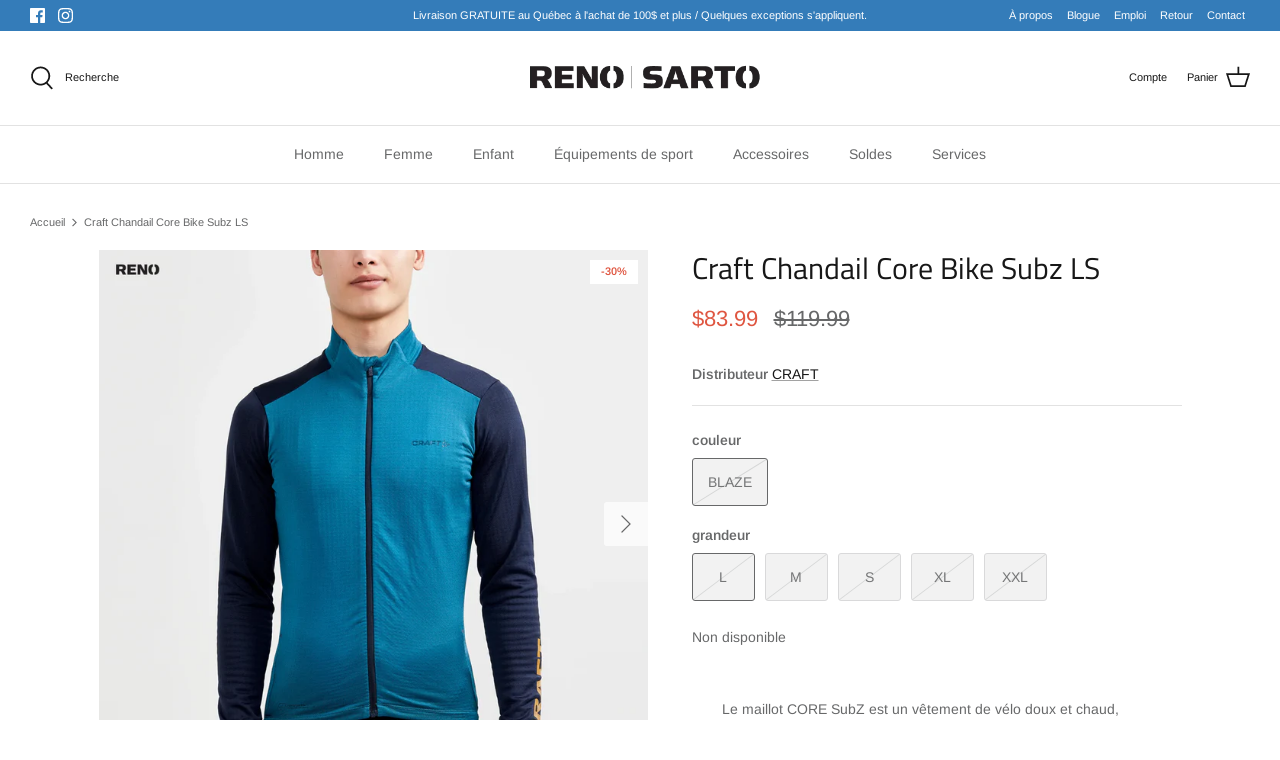

--- FILE ---
content_type: text/html; charset=utf-8
request_url: https://www.renosport.ca/products/craft-chand-core-bike-subz-ls
body_size: 45950
content:
<!DOCTYPE html>
<html lang="fr">
<head>
  <!-- Symmetry 5.1.0 -->

  <link rel="preload" href="//www.renosport.ca/cdn/shop/t/6/assets/styles.css?v=93807286086816733851759331866" as="style">
  <meta charset="utf-8" />
<meta name="viewport" content="width=device-width,initial-scale=1.0" />
<meta http-equiv="X-UA-Compatible" content="IE=edge">

<link rel="preconnect" href="https://cdn.shopify.com" crossorigin>
<link rel="preconnect" href="https://fonts.shopify.com" crossorigin>
<link rel="preconnect" href="https://monorail-edge.shopifysvc.com"><link rel="preload" as="font" href="//www.renosport.ca/cdn/fonts/arimo/arimo_n4.a7efb558ca22d2002248bbe6f302a98edee38e35.woff2" type="font/woff2" crossorigin><link rel="preload" as="font" href="//www.renosport.ca/cdn/fonts/arimo/arimo_n7.1d2d0638e6a1228d86beb0e10006e3280ccb2d04.woff2" type="font/woff2" crossorigin><link rel="preload" as="font" href="//www.renosport.ca/cdn/fonts/arimo/arimo_i4.438ddb21a1b98c7230698d70dc1a21df235701b2.woff2" type="font/woff2" crossorigin><link rel="preload" as="font" href="//www.renosport.ca/cdn/fonts/arimo/arimo_i7.b9f09537c29041ec8d51f8cdb7c9b8e4f1f82cb1.woff2" type="font/woff2" crossorigin><link rel="preload" as="font" href="//www.renosport.ca/cdn/fonts/arimo/arimo_n4.a7efb558ca22d2002248bbe6f302a98edee38e35.woff2" type="font/woff2" crossorigin><link rel="preload" as="font" href="//www.renosport.ca/cdn/fonts/titillium_web/titilliumweb_n4.dc3610b1c7b7eb152fc1ddefb77e83a0b84386b3.woff2" type="font/woff2" crossorigin><link rel="preload" as="font" href="//www.renosport.ca/cdn/fonts/arimo/arimo_n7.1d2d0638e6a1228d86beb0e10006e3280ccb2d04.woff2" type="font/woff2" crossorigin><link rel="preload" href="//www.renosport.ca/cdn/shop/t/6/assets/vendor.js?v=138568586205433922451645639879" as="script">
<link rel="preload" href="//www.renosport.ca/cdn/shop/t/6/assets/theme.js?v=6731854885576596251645639878" as="script"><link rel="canonical" href="https://www.renosport.ca/products/craft-chand-core-bike-subz-ls" /><link rel="shortcut icon" href="//www.renosport.ca/cdn/shop/files/favicon_b23ddbe3-d5b6-439f-b3bd-4c8784b94c32.png?v=1655226884" type="image/png" /><meta name="description" content="Le maillot CORE SubZ est un vêtement de vélo doux et chaud, avec intérieur gratté, qui assure votre confort lorsque vous pédalez par temps froid. Fait d’une étoffe technique très extensible, il comporte une glissière pleine longueur et présente une coupe anatomique qui favorise la liberté de mouvement. DÉTAILS ET CARAC">
  <meta name="theme-color" content="#347cb9">

  <title>
    Craft Chandail Core Bike Subz LS &ndash; renosport
  </title>

  <meta property="og:site_name" content="renosport">
<meta property="og:url" content="https://www.renosport.ca/products/craft-chand-core-bike-subz-ls">
<meta property="og:title" content="Craft Chandail Core Bike Subz LS">
<meta property="og:type" content="product">
<meta property="og:description" content="Le maillot CORE SubZ est un vêtement de vélo doux et chaud, avec intérieur gratté, qui assure votre confort lorsque vous pédalez par temps froid. Fait d’une étoffe technique très extensible, il comporte une glissière pleine longueur et présente une coupe anatomique qui favorise la liberté de mouvement. DÉTAILS ET CARAC"><meta property="og:image" content="http://www.renosport.ca/cdn/shop/products/craft_jersey_blaze_universal_1200x1200.jpg?v=1662750987">
  <meta property="og:image:secure_url" content="https://www.renosport.ca/cdn/shop/products/craft_jersey_blaze_universal_1200x1200.jpg?v=1662750987">
  <meta property="og:image:width" content="1000">
  <meta property="og:image:height" content="1000"><meta property="og:price:amount" content="83.99">
  <meta property="og:price:currency" content="CAD"><meta name="twitter:card" content="summary_large_image">
<meta name="twitter:title" content="Craft Chandail Core Bike Subz LS">
<meta name="twitter:description" content="Le maillot CORE SubZ est un vêtement de vélo doux et chaud, avec intérieur gratté, qui assure votre confort lorsque vous pédalez par temps froid. Fait d’une étoffe technique très extensible, il comporte une glissière pleine longueur et présente une coupe anatomique qui favorise la liberté de mouvement. DÉTAILS ET CARAC">


  <link href="//www.renosport.ca/cdn/shop/t/6/assets/styles.css?v=93807286086816733851759331866" rel="stylesheet" type="text/css" media="all" />

  <script>
    window.theme = window.theme || {};
    theme.money_format_with_product_code_preference = "${{amount}}";
    theme.money_format_with_cart_code_preference = "${{amount}}";
    theme.money_format = "${{amount}}";
    theme.strings = {
      previous: "Précédente",
      next: "Suivante",
      addressError: "Vous ne trouvez pas cette adresse",
      addressNoResults: "Aucun résultat pour cette adresse",
      addressQueryLimit: "Vous avez dépassé la limite de Google utilisation de l'API. Envisager la mise à niveau à un \u003ca href=\"https:\/\/developers.google.com\/maps\/premium\/usage-limits\"\u003erégime spécial\u003c\/a\u003e.",
      authError: "Il y avait un problème authentifier votre compte Google Maps.",
      icon_labels_left: "La gauche",
      icon_labels_right: "Droite",
      icon_labels_down: "Vers le bas",
      icon_labels_close: "Fermer",
      icon_labels_plus: "Plus",
      cart_terms_confirmation: "Vous devez accepter les termes et conditions avant de continuer.",
      products_listing_from: "À partir de",
      layout_live_search_see_all: "Voir tout",
      products_product_add_to_cart: "Ajouter au panier",
      products_variant_no_stock: "Épuisé",
      products_variant_non_existent: "Non disponible",
      products_product_unit_price_separator: " \/ ",
      general_navigation_menu_toggle_aria_label: "Basculer le menu",
      general_accessibility_labels_close: "Fermer",
      products_added_notification_title: "Ajouté au panier à l\u0026#39;instant",
      products_added_notification_item: "Produit",
      products_added_notification_unit_price: "Prix",
      products_added_notification_quantity: "Quantité",
      products_added_notification_total_price: "Total",
      products_added_notification_shipping_note: "Hors livraison",
      products_added_notification_keep_shopping: "Retourner au magasinage",
      products_added_notification_cart: "Panier",
      products_product_adding_to_cart: "Ajouter",
      products_product_added_to_cart: "Ajoutée",
      products_product_unit_price_separator: " \/ ",
      products_added_notification_subtotal: "Sous-total",
      products_labels_sold_out: "Épuisé",
      products_labels_sale: "Offre",
      products_labels_percent_reduction: "-[[ amount ]]%",
      products_labels_value_reduction_html: "-[[ amount ]]",
      products_product_preorder: "Pré-commander",
      general_quick_search_pages: "Pages",
      general_quick_search_no_results: "Désolé, nous n\u0026#39;avons trouvé aucun résultat",
      collections_general_see_all_subcollections: "Voir tout..."
    };
    theme.routes = {
      search_url: '/search',
      cart_url: '/cart',
      cart_add_url: '/cart/add',
      cart_change_url: '/cart/change'
    };
    theme.settings = {
      cart_type: "drawer",
      quickbuy_style: "button",
      avoid_orphans: true
    };
    document.documentElement.classList.add('js');
  </script>

  <script>window.performance && window.performance.mark && window.performance.mark('shopify.content_for_header.start');</script><meta id="shopify-digital-wallet" name="shopify-digital-wallet" content="/11749812/digital_wallets/dialog">
<meta name="shopify-checkout-api-token" content="4648b1a8182c55d34724b13e35f81d51">
<link rel="alternate" type="application/json+oembed" href="https://www.renosport.ca/products/craft-chand-core-bike-subz-ls.oembed">
<script async="async" src="/checkouts/internal/preloads.js?locale=fr-CA"></script>
<link rel="preconnect" href="https://shop.app" crossorigin="anonymous">
<script async="async" src="https://shop.app/checkouts/internal/preloads.js?locale=fr-CA&shop_id=11749812" crossorigin="anonymous"></script>
<script id="apple-pay-shop-capabilities" type="application/json">{"shopId":11749812,"countryCode":"CA","currencyCode":"CAD","merchantCapabilities":["supports3DS"],"merchantId":"gid:\/\/shopify\/Shop\/11749812","merchantName":"renosport","requiredBillingContactFields":["postalAddress","email","phone"],"requiredShippingContactFields":["postalAddress","email","phone"],"shippingType":"shipping","supportedNetworks":["visa","masterCard","amex","discover","interac","jcb"],"total":{"type":"pending","label":"renosport","amount":"1.00"},"shopifyPaymentsEnabled":true,"supportsSubscriptions":true}</script>
<script id="shopify-features" type="application/json">{"accessToken":"4648b1a8182c55d34724b13e35f81d51","betas":["rich-media-storefront-analytics"],"domain":"www.renosport.ca","predictiveSearch":true,"shopId":11749812,"locale":"fr"}</script>
<script>var Shopify = Shopify || {};
Shopify.shop = "renosport.myshopify.com";
Shopify.locale = "fr";
Shopify.currency = {"active":"CAD","rate":"1.0"};
Shopify.country = "CA";
Shopify.theme = {"name":"Symmetry","id":126089003119,"schema_name":"Symmetry","schema_version":"5.1.0","theme_store_id":568,"role":"main"};
Shopify.theme.handle = "null";
Shopify.theme.style = {"id":null,"handle":null};
Shopify.cdnHost = "www.renosport.ca/cdn";
Shopify.routes = Shopify.routes || {};
Shopify.routes.root = "/";</script>
<script type="module">!function(o){(o.Shopify=o.Shopify||{}).modules=!0}(window);</script>
<script>!function(o){function n(){var o=[];function n(){o.push(Array.prototype.slice.apply(arguments))}return n.q=o,n}var t=o.Shopify=o.Shopify||{};t.loadFeatures=n(),t.autoloadFeatures=n()}(window);</script>
<script>
  window.ShopifyPay = window.ShopifyPay || {};
  window.ShopifyPay.apiHost = "shop.app\/pay";
  window.ShopifyPay.redirectState = null;
</script>
<script id="shop-js-analytics" type="application/json">{"pageType":"product"}</script>
<script defer="defer" async type="module" src="//www.renosport.ca/cdn/shopifycloud/shop-js/modules/v2/client.init-shop-cart-sync_XvpUV7qp.fr.esm.js"></script>
<script defer="defer" async type="module" src="//www.renosport.ca/cdn/shopifycloud/shop-js/modules/v2/chunk.common_C2xzKNNs.esm.js"></script>
<script type="module">
  await import("//www.renosport.ca/cdn/shopifycloud/shop-js/modules/v2/client.init-shop-cart-sync_XvpUV7qp.fr.esm.js");
await import("//www.renosport.ca/cdn/shopifycloud/shop-js/modules/v2/chunk.common_C2xzKNNs.esm.js");

  window.Shopify.SignInWithShop?.initShopCartSync?.({"fedCMEnabled":true,"windoidEnabled":true});

</script>
<script defer="defer" async type="module" src="//www.renosport.ca/cdn/shopifycloud/shop-js/modules/v2/client.payment-terms_eoGasybT.fr.esm.js"></script>
<script defer="defer" async type="module" src="//www.renosport.ca/cdn/shopifycloud/shop-js/modules/v2/chunk.common_C2xzKNNs.esm.js"></script>
<script defer="defer" async type="module" src="//www.renosport.ca/cdn/shopifycloud/shop-js/modules/v2/chunk.modal_7MqWQJ87.esm.js"></script>
<script type="module">
  await import("//www.renosport.ca/cdn/shopifycloud/shop-js/modules/v2/client.payment-terms_eoGasybT.fr.esm.js");
await import("//www.renosport.ca/cdn/shopifycloud/shop-js/modules/v2/chunk.common_C2xzKNNs.esm.js");
await import("//www.renosport.ca/cdn/shopifycloud/shop-js/modules/v2/chunk.modal_7MqWQJ87.esm.js");

  
</script>
<script>
  window.Shopify = window.Shopify || {};
  if (!window.Shopify.featureAssets) window.Shopify.featureAssets = {};
  window.Shopify.featureAssets['shop-js'] = {"shop-cart-sync":["modules/v2/client.shop-cart-sync_C66VAAYi.fr.esm.js","modules/v2/chunk.common_C2xzKNNs.esm.js"],"init-fed-cm":["modules/v2/client.init-fed-cm_By4eIqYa.fr.esm.js","modules/v2/chunk.common_C2xzKNNs.esm.js"],"shop-button":["modules/v2/client.shop-button_Bz0N9rYp.fr.esm.js","modules/v2/chunk.common_C2xzKNNs.esm.js"],"shop-cash-offers":["modules/v2/client.shop-cash-offers_B90ok608.fr.esm.js","modules/v2/chunk.common_C2xzKNNs.esm.js","modules/v2/chunk.modal_7MqWQJ87.esm.js"],"init-windoid":["modules/v2/client.init-windoid_CdJe_Ee3.fr.esm.js","modules/v2/chunk.common_C2xzKNNs.esm.js"],"shop-toast-manager":["modules/v2/client.shop-toast-manager_kCJHoUCw.fr.esm.js","modules/v2/chunk.common_C2xzKNNs.esm.js"],"init-shop-email-lookup-coordinator":["modules/v2/client.init-shop-email-lookup-coordinator_BPuRLqHy.fr.esm.js","modules/v2/chunk.common_C2xzKNNs.esm.js"],"init-shop-cart-sync":["modules/v2/client.init-shop-cart-sync_XvpUV7qp.fr.esm.js","modules/v2/chunk.common_C2xzKNNs.esm.js"],"avatar":["modules/v2/client.avatar_BTnouDA3.fr.esm.js"],"pay-button":["modules/v2/client.pay-button_CmFhG2BZ.fr.esm.js","modules/v2/chunk.common_C2xzKNNs.esm.js"],"init-customer-accounts":["modules/v2/client.init-customer-accounts_C5-IhKGM.fr.esm.js","modules/v2/client.shop-login-button_DrlPOW6Z.fr.esm.js","modules/v2/chunk.common_C2xzKNNs.esm.js","modules/v2/chunk.modal_7MqWQJ87.esm.js"],"init-shop-for-new-customer-accounts":["modules/v2/client.init-shop-for-new-customer-accounts_Cv1WqR1n.fr.esm.js","modules/v2/client.shop-login-button_DrlPOW6Z.fr.esm.js","modules/v2/chunk.common_C2xzKNNs.esm.js","modules/v2/chunk.modal_7MqWQJ87.esm.js"],"shop-login-button":["modules/v2/client.shop-login-button_DrlPOW6Z.fr.esm.js","modules/v2/chunk.common_C2xzKNNs.esm.js","modules/v2/chunk.modal_7MqWQJ87.esm.js"],"init-customer-accounts-sign-up":["modules/v2/client.init-customer-accounts-sign-up_Dqgdz3C3.fr.esm.js","modules/v2/client.shop-login-button_DrlPOW6Z.fr.esm.js","modules/v2/chunk.common_C2xzKNNs.esm.js","modules/v2/chunk.modal_7MqWQJ87.esm.js"],"shop-follow-button":["modules/v2/client.shop-follow-button_D7RRykwK.fr.esm.js","modules/v2/chunk.common_C2xzKNNs.esm.js","modules/v2/chunk.modal_7MqWQJ87.esm.js"],"checkout-modal":["modules/v2/client.checkout-modal_NILs_SXn.fr.esm.js","modules/v2/chunk.common_C2xzKNNs.esm.js","modules/v2/chunk.modal_7MqWQJ87.esm.js"],"lead-capture":["modules/v2/client.lead-capture_CSmE_fhP.fr.esm.js","modules/v2/chunk.common_C2xzKNNs.esm.js","modules/v2/chunk.modal_7MqWQJ87.esm.js"],"shop-login":["modules/v2/client.shop-login_CKcjyRl_.fr.esm.js","modules/v2/chunk.common_C2xzKNNs.esm.js","modules/v2/chunk.modal_7MqWQJ87.esm.js"],"payment-terms":["modules/v2/client.payment-terms_eoGasybT.fr.esm.js","modules/v2/chunk.common_C2xzKNNs.esm.js","modules/v2/chunk.modal_7MqWQJ87.esm.js"]};
</script>
<script>(function() {
  var isLoaded = false;
  function asyncLoad() {
    if (isLoaded) return;
    isLoaded = true;
    var urls = ["https:\/\/chimpstatic.com\/mcjs-connected\/js\/users\/c0108dd64ab5ded7a8cb70361\/1bb3b89cef7517be625714e2a.js?shop=renosport.myshopify.com","https:\/\/chimpstatic.com\/mcjs-connected\/js\/users\/c0108dd64ab5ded7a8cb70361\/54d3da570a36836b25a54fcad.js?shop=renosport.myshopify.com"];
    for (var i = 0; i < urls.length; i++) {
      var s = document.createElement('script');
      s.type = 'text/javascript';
      s.async = true;
      s.src = urls[i];
      var x = document.getElementsByTagName('script')[0];
      x.parentNode.insertBefore(s, x);
    }
  };
  if(window.attachEvent) {
    window.attachEvent('onload', asyncLoad);
  } else {
    window.addEventListener('load', asyncLoad, false);
  }
})();</script>
<script id="__st">var __st={"a":11749812,"offset":-18000,"reqid":"ec37545f-7f72-4ec3-b22d-3cb9d06de392-1768732727","pageurl":"www.renosport.ca\/products\/craft-chand-core-bike-subz-ls","u":"68465211b81f","p":"product","rtyp":"product","rid":6889097396335};</script>
<script>window.ShopifyPaypalV4VisibilityTracking = true;</script>
<script id="captcha-bootstrap">!function(){'use strict';const t='contact',e='account',n='new_comment',o=[[t,t],['blogs',n],['comments',n],[t,'customer']],c=[[e,'customer_login'],[e,'guest_login'],[e,'recover_customer_password'],[e,'create_customer']],r=t=>t.map((([t,e])=>`form[action*='/${t}']:not([data-nocaptcha='true']) input[name='form_type'][value='${e}']`)).join(','),a=t=>()=>t?[...document.querySelectorAll(t)].map((t=>t.form)):[];function s(){const t=[...o],e=r(t);return a(e)}const i='password',u='form_key',d=['recaptcha-v3-token','g-recaptcha-response','h-captcha-response',i],f=()=>{try{return window.sessionStorage}catch{return}},m='__shopify_v',_=t=>t.elements[u];function p(t,e,n=!1){try{const o=window.sessionStorage,c=JSON.parse(o.getItem(e)),{data:r}=function(t){const{data:e,action:n}=t;return t[m]||n?{data:e,action:n}:{data:t,action:n}}(c);for(const[e,n]of Object.entries(r))t.elements[e]&&(t.elements[e].value=n);n&&o.removeItem(e)}catch(o){console.error('form repopulation failed',{error:o})}}const l='form_type',E='cptcha';function T(t){t.dataset[E]=!0}const w=window,h=w.document,L='Shopify',v='ce_forms',y='captcha';let A=!1;((t,e)=>{const n=(g='f06e6c50-85a8-45c8-87d0-21a2b65856fe',I='https://cdn.shopify.com/shopifycloud/storefront-forms-hcaptcha/ce_storefront_forms_captcha_hcaptcha.v1.5.2.iife.js',D={infoText:'Protégé par hCaptcha',privacyText:'Confidentialité',termsText:'Conditions'},(t,e,n)=>{const o=w[L][v],c=o.bindForm;if(c)return c(t,g,e,D).then(n);var r;o.q.push([[t,g,e,D],n]),r=I,A||(h.body.append(Object.assign(h.createElement('script'),{id:'captcha-provider',async:!0,src:r})),A=!0)});var g,I,D;w[L]=w[L]||{},w[L][v]=w[L][v]||{},w[L][v].q=[],w[L][y]=w[L][y]||{},w[L][y].protect=function(t,e){n(t,void 0,e),T(t)},Object.freeze(w[L][y]),function(t,e,n,w,h,L){const[v,y,A,g]=function(t,e,n){const i=e?o:[],u=t?c:[],d=[...i,...u],f=r(d),m=r(i),_=r(d.filter((([t,e])=>n.includes(e))));return[a(f),a(m),a(_),s()]}(w,h,L),I=t=>{const e=t.target;return e instanceof HTMLFormElement?e:e&&e.form},D=t=>v().includes(t);t.addEventListener('submit',(t=>{const e=I(t);if(!e)return;const n=D(e)&&!e.dataset.hcaptchaBound&&!e.dataset.recaptchaBound,o=_(e),c=g().includes(e)&&(!o||!o.value);(n||c)&&t.preventDefault(),c&&!n&&(function(t){try{if(!f())return;!function(t){const e=f();if(!e)return;const n=_(t);if(!n)return;const o=n.value;o&&e.removeItem(o)}(t);const e=Array.from(Array(32),(()=>Math.random().toString(36)[2])).join('');!function(t,e){_(t)||t.append(Object.assign(document.createElement('input'),{type:'hidden',name:u})),t.elements[u].value=e}(t,e),function(t,e){const n=f();if(!n)return;const o=[...t.querySelectorAll(`input[type='${i}']`)].map((({name:t})=>t)),c=[...d,...o],r={};for(const[a,s]of new FormData(t).entries())c.includes(a)||(r[a]=s);n.setItem(e,JSON.stringify({[m]:1,action:t.action,data:r}))}(t,e)}catch(e){console.error('failed to persist form',e)}}(e),e.submit())}));const S=(t,e)=>{t&&!t.dataset[E]&&(n(t,e.some((e=>e===t))),T(t))};for(const o of['focusin','change'])t.addEventListener(o,(t=>{const e=I(t);D(e)&&S(e,y())}));const B=e.get('form_key'),M=e.get(l),P=B&&M;t.addEventListener('DOMContentLoaded',(()=>{const t=y();if(P)for(const e of t)e.elements[l].value===M&&p(e,B);[...new Set([...A(),...v().filter((t=>'true'===t.dataset.shopifyCaptcha))])].forEach((e=>S(e,t)))}))}(h,new URLSearchParams(w.location.search),n,t,e,['guest_login'])})(!0,!0)}();</script>
<script integrity="sha256-4kQ18oKyAcykRKYeNunJcIwy7WH5gtpwJnB7kiuLZ1E=" data-source-attribution="shopify.loadfeatures" defer="defer" src="//www.renosport.ca/cdn/shopifycloud/storefront/assets/storefront/load_feature-a0a9edcb.js" crossorigin="anonymous"></script>
<script crossorigin="anonymous" defer="defer" src="//www.renosport.ca/cdn/shopifycloud/storefront/assets/shopify_pay/storefront-65b4c6d7.js?v=20250812"></script>
<script data-source-attribution="shopify.dynamic_checkout.dynamic.init">var Shopify=Shopify||{};Shopify.PaymentButton=Shopify.PaymentButton||{isStorefrontPortableWallets:!0,init:function(){window.Shopify.PaymentButton.init=function(){};var t=document.createElement("script");t.src="https://www.renosport.ca/cdn/shopifycloud/portable-wallets/latest/portable-wallets.fr.js",t.type="module",document.head.appendChild(t)}};
</script>
<script data-source-attribution="shopify.dynamic_checkout.buyer_consent">
  function portableWalletsHideBuyerConsent(e){var t=document.getElementById("shopify-buyer-consent"),n=document.getElementById("shopify-subscription-policy-button");t&&n&&(t.classList.add("hidden"),t.setAttribute("aria-hidden","true"),n.removeEventListener("click",e))}function portableWalletsShowBuyerConsent(e){var t=document.getElementById("shopify-buyer-consent"),n=document.getElementById("shopify-subscription-policy-button");t&&n&&(t.classList.remove("hidden"),t.removeAttribute("aria-hidden"),n.addEventListener("click",e))}window.Shopify?.PaymentButton&&(window.Shopify.PaymentButton.hideBuyerConsent=portableWalletsHideBuyerConsent,window.Shopify.PaymentButton.showBuyerConsent=portableWalletsShowBuyerConsent);
</script>
<script data-source-attribution="shopify.dynamic_checkout.cart.bootstrap">document.addEventListener("DOMContentLoaded",(function(){function t(){return document.querySelector("shopify-accelerated-checkout-cart, shopify-accelerated-checkout")}if(t())Shopify.PaymentButton.init();else{new MutationObserver((function(e,n){t()&&(Shopify.PaymentButton.init(),n.disconnect())})).observe(document.body,{childList:!0,subtree:!0})}}));
</script>
<link id="shopify-accelerated-checkout-styles" rel="stylesheet" media="screen" href="https://www.renosport.ca/cdn/shopifycloud/portable-wallets/latest/accelerated-checkout-backwards-compat.css" crossorigin="anonymous">
<style id="shopify-accelerated-checkout-cart">
        #shopify-buyer-consent {
  margin-top: 1em;
  display: inline-block;
  width: 100%;
}

#shopify-buyer-consent.hidden {
  display: none;
}

#shopify-subscription-policy-button {
  background: none;
  border: none;
  padding: 0;
  text-decoration: underline;
  font-size: inherit;
  cursor: pointer;
}

#shopify-subscription-policy-button::before {
  box-shadow: none;
}

      </style>
<script id="sections-script" data-sections="product-recommendations" defer="defer" src="//www.renosport.ca/cdn/shop/t/6/compiled_assets/scripts.js?v=3935"></script>
<script>window.performance && window.performance.mark && window.performance.mark('shopify.content_for_header.end');</script>

<script>
    
    
    
    
    var gsf_conversion_data = {page_type : 'product', event : 'view_item', data : {product_data : [{variant_id : 40623375876207, product_id : 6889097396335, name : "Craft Chandail Core Bike Subz LS", price : "83.99", currency : "CAD", sku : "1911170", brand : "CRAFT", variant : "BLAZE / L", category : "vêtements de vélo"}], total_price : "83.99", shop_currency : "CAD"}};
    
</script>

  <!-- Google tag (gtag.js) --> 
  <script async src="https://www.googletagmanager.com/gtag/js?id=G-VFKXY7YRS8"></script> 
  <script> 
    window.dataLayer = window.dataLayer || []; 
    function gtag(){dataLayer.push(arguments);} 
    gtag('js', new Date()); 
    gtag('config', 'G-VFKXY7YRS8'); 
  </script>

        <!-- SlideRule Script Start -->
        <script name="sliderule-tracking" data-ot-ignore>
(function(){
	slideruleData = {
    "version":"v0.0.1",
    "referralExclusion":"/(paypal|visa|MasterCard|clicksafe|arcot\.com|geschuetzteinkaufen|checkout\.shopify\.com|checkout\.rechargeapps\.com|portal\.afterpay\.com|payfort)/",
    "googleSignals":true,
    "anonymizeIp":true,
    "productClicks":true,
    "persistentUserId":true,
    "hideBranding":false,
    "ecommerce":{"currencyCode":"CAD",
    "impressions":[]},
    "pageType":"product",
	"destinations":{"google_analytics_4":{"measurementIds":["G-VFKXY7YRS8"]}},
    "cookieUpdate":true
	}

	
		slideruleData.themeMode = "live"
	

	


	
	})();
</script>
<script async type="text/javascript" src=https://files.slideruletools.com/eluredils-g.js></script>
        <!-- SlideRule Script End -->
        <!-- BEGIN app block: shopify://apps/buddha-mega-menu-navigation/blocks/megamenu/dbb4ce56-bf86-4830-9b3d-16efbef51c6f -->
<script>
        var productImageAndPrice = [],
            collectionImages = [],
            articleImages = [],
            mmLivIcons = false,
            mmFlipClock = false,
            mmFixesUseJquery = false,
            mmNumMMI = 7,
            mmSchemaTranslation = {},
            mmMenuStrings =  [] ,
            mmShopLocale = "fr",
            mmShopLocaleCollectionsRoute = "/collections",
            mmSchemaDesignJSON = [{"action":"design","setting":"font_family","value":"Default"},{"action":"design","setting":"font_size","value":"13px"},{"action":"design","setting":"text_color","value":"#222222"},{"action":"design","setting":"link_hover_color","value":"#0da19a"},{"action":"design","setting":"link_color","value":"#4e4e4e"},{"action":"design","setting":"background_hover_color","value":"#f9f9f9"},{"action":"design","setting":"background_color","value":"#ffffff"},{"action":"design","setting":"price_color","value":"#0da19a"},{"action":"design","setting":"contact_right_btn_text_color","value":"#ffffff"},{"action":"design","setting":"contact_right_btn_bg_color","value":"#3A3A3A"},{"action":"design","setting":"contact_left_bg_color","value":"#3A3A3A"},{"action":"design","setting":"contact_left_alt_color","value":"#CCCCCC"},{"action":"design","setting":"contact_left_text_color","value":"#f1f1f0"},{"action":"design","setting":"addtocart_enable","value":"true"},{"action":"design","setting":"addtocart_text_color","value":"#333333"},{"action":"design","setting":"addtocart_background_color","value":"#ffffff"},{"action":"design","setting":"addtocart_text_hover_color","value":"#ffffff"},{"action":"design","setting":"addtocart_background_hover_color","value":"#0da19a"},{"action":"design","setting":"countdown_color","value":"#ffffff"},{"action":"design","setting":"countdown_background_color","value":"#333333"},{"action":"design","setting":"vertical_font_family","value":"Default"},{"action":"design","setting":"vertical_font_size","value":"13px"},{"action":"design","setting":"vertical_text_color","value":"#ffffff"},{"action":"design","setting":"vertical_link_color","value":"#ffffff"},{"action":"design","setting":"vertical_link_hover_color","value":"#ffffff"},{"action":"design","setting":"vertical_price_color","value":"#ffffff"},{"action":"design","setting":"vertical_contact_right_btn_text_color","value":"#ffffff"},{"action":"design","setting":"vertical_addtocart_enable","value":"true"},{"action":"design","setting":"vertical_addtocart_text_color","value":"#ffffff"},{"action":"design","setting":"vertical_countdown_color","value":"#ffffff"},{"action":"design","setting":"vertical_countdown_background_color","value":"#333333"},{"action":"design","setting":"vertical_background_color","value":"#017b86"},{"action":"design","setting":"vertical_addtocart_background_color","value":"#333333"},{"action":"design","setting":"vertical_contact_right_btn_bg_color","value":"#333333"},{"action":"design","setting":"vertical_contact_left_alt_color","value":"#333333"}],
            mmDomChangeSkipUl = "",
            buddhaMegaMenuShop = "renosport.myshopify.com",
            mmWireframeCompression = "0",
            mmExtensionAssetUrl = "https://cdn.shopify.com/extensions/019abe06-4a3f-7763-88da-170e1b54169b/mega-menu-151/assets/";var bestSellersHTML = '';var newestProductsHTML = '';/* get link lists api */
        var linkLists={"main-menu" : {"title":"Main menu", "items":["/","/","/","/collections","/pages/marques","/blogs/news","/pages/contact",]},"footer" : {"title":"Footer menu", "items":["/search","/pages/about-us",]},"partenaires" : {"title":"Partenaires", "items":["http://clubcitius.com/","http://www.physio-sante.com/","http://www.granddefi.qc.ca/","http://www.montgleason.ca/","http://cycloboisfrancs.org/site/",]},"homme" : {"title":"Homme", "items":["/collections/natation-homme","/collections/accessoires-dhiver","/collections/baseball-softball-homme","/collections/patins-a-roues-alignees-homme","/collections/tennis-homme",]},"femme" : {"title":"femme", "items":["/collections/natation-femme","/collections/accessoires-dhiver","/collections/patins-a-roues-alignees","/collections/tennis-femme",]},"soldes" : {"title":"Soldes", "items":["/collections/solde-skis",]},"menu-bas" : {"title":"menu bas", "items":["/","/collections","/collections","/pages/marques","/blogs/news","/pages/contact","/pages/politiques","/pages/retour",]},"main-menu-2022" : {"title":"MAIN MENU - 2022", "items":["/collections/homme","/collections/femme","/collections/enfant","/collections/equipements-sport","/collections/accessoires","/collections/solde","/pages/services-en-atelier",]},"menu-footer-2022" : {"title":"Menu Footer - 2022 - 1", "items":["/collections/homme","/collections/femme","/collections/enfant","/collections/equipements-sport","/collections/accessoires","/collections/solde",]},"menu-footer-2022-2" : {"title":"Menu - Footer 2022 - 2", "items":["/pages/entretien-velo","/pages/about-us","/pages/nos-politiques","/policies/shipping-policy","/policies/refund-policy","/blogs/news","/policies/contact-information",]},"top-menu-2022" : {"title":"Top menu - 2022", "items":["/pages/about-us","/blogs/news","/pages/emploi","/pages/retour","/pages/contact",]},"customer-account-main-menu" : {"title":"Menu principal du compte client", "items":["/","https://shopify.com/11749812/account/orders?locale=fr&amp;region_country=CA",]},};/*ENDPARSE*/

        

        /* set product prices *//* get the collection images *//* get the article images *//* customer fixes */
        var mmThemeFixesAfter = function(){ mmForEach(tempMenuObject.u, "#main-nav>.multi-level-nav>.tier-1 li.buddha-menu-item>a.has-children", function(el){ el.classList.remove("has-children"); }); /*user request 25998*/ mmAddStyle(" .horizontal-mega-menu li.buddha-menu-item { z-index: 3998 !important; } .horizontal-mega-menu li.buddha-menu-item:hover { z-index: 3999 !important; } .horizontal-mega-menu li.buddha-menu-item.mega-hover { z-index: 3999 !important; } ","themeScript"); }; 
        

        var mmWireframe = {"html" : "<li class=\"buddha-menu-item\" itemId=\"GdCn5\"  ><a data-href=\"/\" href=\"/\" aria-label=\"ACCUEIL\" data-no-instant=\"\" onclick=\"mmGoToPage(this, event); return false;\"  ><i class=\"mm-icon static fa fa-none\" aria-hidden=\"true\"></i><span class=\"mm-title\">ACCUEIL</span></a></li><li class=\"buddha-menu-item\" itemId=\"b68sn\"  ><a data-href=\"no-link\" href=\"javascript:void(0);\" aria-label=\"RENO\" data-no-instant=\"\" onclick=\"return toggleSubmenu(this);\"  ><span class=\"mm-title\">RENO</span><i class=\"mm-arrow mm-angle-down\" aria-hidden=\"true\"></i><span class=\"toggle-menu-btn\" style=\"display:none;\" title=\"Toggle menu\" onclick=\"return toggleSubmenu(this)\"><span class=\"mm-arrow-icon\"><span class=\"bar-one\"></span><span class=\"bar-two\"></span></span></span></a><ul class=\"mm-submenu tree  small \"><li data-href=\"no-link\" href=\"javascript:void(0);\" aria-label=\"HOMME\" data-no-instant=\"\" onclick=\"return toggleSubmenu(this);\"  ><a data-href=\"no-link\" href=\"javascript:void(0);\" aria-label=\"HOMME\" data-no-instant=\"\" onclick=\"return toggleSubmenu(this);\"  ><span class=\"mm-title\">HOMME</span><i class=\"mm-arrow mm-angle-down\" aria-hidden=\"true\"></i><span class=\"toggle-menu-btn\" style=\"display:none;\" title=\"Toggle menu\" onclick=\"return toggleSubmenu(this)\"><span class=\"mm-arrow-icon\"><span class=\"bar-one\"></span><span class=\"bar-two\"></span></span></span></a><ul class=\"mm-submenu tree  small \"><li data-href=\"no-link\" href=\"javascript:void(0);\" aria-label=\"VÊTEMENTS\" data-no-instant=\"\" onclick=\"return toggleSubmenu(this);\"  ><a data-href=\"no-link\" href=\"javascript:void(0);\" aria-label=\"VÊTEMENTS\" data-no-instant=\"\" onclick=\"return toggleSubmenu(this);\"  ><span class=\"mm-title\">VÊTEMENTS</span><i class=\"mm-arrow mm-angle-down\" aria-hidden=\"true\"></i><span class=\"toggle-menu-btn\" style=\"display:none;\" title=\"Toggle menu\" onclick=\"return toggleSubmenu(this)\"><span class=\"mm-arrow-icon\"><span class=\"bar-one\"></span><span class=\"bar-two\"></span></span></span></a><ul class=\"mm-submenu tree  small mm-last-level\"><li data-href=\"/collections/vetements-pour-homme\" href=\"/collections/vetements-pour-homme\" aria-label=\"ATHLÉTIQUE\" data-no-instant=\"\" onclick=\"mmGoToPage(this, event); return false;\"  ><a data-href=\"/collections/vetements-pour-homme\" href=\"/collections/vetements-pour-homme\" aria-label=\"ATHLÉTIQUE\" data-no-instant=\"\" onclick=\"mmGoToPage(this, event); return false;\"  ><span class=\"mm-title\">ATHLÉTIQUE</span></a></li><li data-href=\"/collections/vetements-dexterieurs-pour-homme\" href=\"/collections/vetements-dexterieurs-pour-homme\" aria-label=\"EXTÉRIEUR\" data-no-instant=\"\" onclick=\"mmGoToPage(this, event); return false;\"  ><a data-href=\"/collections/vetements-dexterieurs-pour-homme\" href=\"/collections/vetements-dexterieurs-pour-homme\" aria-label=\"EXTÉRIEUR\" data-no-instant=\"\" onclick=\"mmGoToPage(this, event); return false;\"  ><span class=\"mm-title\">EXTÉRIEUR</span></a></li><li data-href=\"/collections/vetements-velo-homme\" href=\"/collections/vetements-velo-homme\" aria-label=\"CYCLISME\" data-no-instant=\"\" onclick=\"mmGoToPage(this, event); return false;\"  ><a data-href=\"/collections/vetements-velo-homme\" href=\"/collections/vetements-velo-homme\" aria-label=\"CYCLISME\" data-no-instant=\"\" onclick=\"mmGoToPage(this, event); return false;\"  ><span class=\"mm-title\">CYCLISME</span></a></li><li data-href=\"/collections/vetement-streetwear-homme\" href=\"/collections/vetement-streetwear-homme\" aria-label=\"TOUT-ALLER\" data-no-instant=\"\" onclick=\"mmGoToPage(this, event); return false;\"  ><a data-href=\"/collections/vetement-streetwear-homme\" href=\"/collections/vetement-streetwear-homme\" aria-label=\"TOUT-ALLER\" data-no-instant=\"\" onclick=\"mmGoToPage(this, event); return false;\"  ><span class=\"mm-title\">TOUT-ALLER</span></a></li><li data-href=\"/collections/maillot-homme\" href=\"/collections/maillot-homme\" aria-label=\"MAILLOT|BOARDSHORT\" data-no-instant=\"\" onclick=\"mmGoToPage(this, event); return false;\"  ><a data-href=\"/collections/maillot-homme\" href=\"/collections/maillot-homme\" aria-label=\"MAILLOT|BOARDSHORT\" data-no-instant=\"\" onclick=\"mmGoToPage(this, event); return false;\"  ><span class=\"mm-title\">MAILLOT|BOARDSHORT</span></a></li></ul></li><li data-href=\"no-link\" href=\"javascript:void(0);\" aria-label=\"CHAUSSURES\" data-no-instant=\"\" onclick=\"return toggleSubmenu(this);\"  ><a data-href=\"no-link\" href=\"javascript:void(0);\" aria-label=\"CHAUSSURES\" data-no-instant=\"\" onclick=\"return toggleSubmenu(this);\"  ><span class=\"mm-title\">CHAUSSURES</span><i class=\"mm-arrow mm-angle-down\" aria-hidden=\"true\"></i><span class=\"toggle-menu-btn\" style=\"display:none;\" title=\"Toggle menu\" onclick=\"return toggleSubmenu(this)\"><span class=\"mm-arrow-icon\"><span class=\"bar-one\"></span><span class=\"bar-two\"></span></span></span></a><ul class=\"mm-submenu tree  small mm-last-level\"><li data-href=\"/collections/reno-chaussures-de-velo-homme\" href=\"/collections/reno-chaussures-de-velo-homme\" aria-label=\"VÉLO\" data-no-instant=\"\" onclick=\"mmGoToPage(this, event); return false;\"  ><a data-href=\"/collections/reno-chaussures-de-velo-homme\" href=\"/collections/reno-chaussures-de-velo-homme\" aria-label=\"VÉLO\" data-no-instant=\"\" onclick=\"mmGoToPage(this, event); return false;\"  ><span class=\"mm-title\">VÉLO</span></a></li><li data-href=\"/collections/course-homme\" href=\"/collections/course-homme\" aria-label=\"COURSE\" data-no-instant=\"\" onclick=\"mmGoToPage(this, event); return false;\"  ><a data-href=\"/collections/course-homme\" href=\"/collections/course-homme\" aria-label=\"COURSE\" data-no-instant=\"\" onclick=\"mmGoToPage(this, event); return false;\"  ><span class=\"mm-title\">COURSE</span></a></li><li data-href=\"/collections/chaussures-sport-homme\" href=\"/collections/chaussures-sport-homme\" aria-label=\"MULTISPORT\" data-no-instant=\"\" onclick=\"mmGoToPage(this, event); return false;\"  ><a data-href=\"/collections/chaussures-sport-homme\" href=\"/collections/chaussures-sport-homme\" aria-label=\"MULTISPORT\" data-no-instant=\"\" onclick=\"mmGoToPage(this, event); return false;\"  ><span class=\"mm-title\">MULTISPORT</span></a></li><li data-href=\"/collections/chaussures-street-homme\" href=\"/collections/chaussures-street-homme\" aria-label=\"TOUT-ALLER|SKATE\" data-no-instant=\"\" onclick=\"mmGoToPage(this, event); return false;\"  ><a data-href=\"/collections/chaussures-street-homme\" href=\"/collections/chaussures-street-homme\" aria-label=\"TOUT-ALLER|SKATE\" data-no-instant=\"\" onclick=\"mmGoToPage(this, event); return false;\"  ><span class=\"mm-title\">TOUT-ALLER|SKATE</span></a></li><li data-href=\"/collections/bottes-homme\" href=\"/collections/bottes-homme\" aria-label=\"RANDONNÉE|BOTTE\" data-no-instant=\"\" onclick=\"mmGoToPage(this, event); return false;\"  ><a data-href=\"/collections/bottes-homme\" href=\"/collections/bottes-homme\" aria-label=\"RANDONNÉE|BOTTE\" data-no-instant=\"\" onclick=\"mmGoToPage(this, event); return false;\"  ><span class=\"mm-title\">RANDONNÉE|BOTTE</span></a></li><li data-href=\"/collections/sandales-homme\" href=\"/collections/sandales-homme\" aria-label=\"SANDALE\" data-no-instant=\"\" onclick=\"mmGoToPage(this, event); return false;\"  ><a data-href=\"/collections/sandales-homme\" href=\"/collections/sandales-homme\" aria-label=\"SANDALE\" data-no-instant=\"\" onclick=\"mmGoToPage(this, event); return false;\"  ><span class=\"mm-title\">SANDALE</span></a></li></ul></li><li data-href=\"no-link\" href=\"javascript:void(0);\" aria-label=\"VÉLO\" data-no-instant=\"\" onclick=\"return toggleSubmenu(this);\"  ><a data-href=\"no-link\" href=\"javascript:void(0);\" aria-label=\"VÉLO\" data-no-instant=\"\" onclick=\"return toggleSubmenu(this);\"  ><span class=\"mm-title\">VÉLO</span><i class=\"mm-arrow mm-angle-down\" aria-hidden=\"true\"></i><span class=\"toggle-menu-btn\" style=\"display:none;\" title=\"Toggle menu\" onclick=\"return toggleSubmenu(this)\"><span class=\"mm-arrow-icon\"><span class=\"bar-one\"></span><span class=\"bar-two\"></span></span></span></a><ul class=\"mm-submenu tree  small mm-last-level\"><li data-href=\"/collections/velo-de-montagne-homme\" href=\"/collections/velo-de-montagne-homme\" aria-label=\"VÉLO DE MONTAGNE\" data-no-instant=\"\" onclick=\"mmGoToPage(this, event); return false;\"  ><a data-href=\"/collections/velo-de-montagne-homme\" href=\"/collections/velo-de-montagne-homme\" aria-label=\"VÉLO DE MONTAGNE\" data-no-instant=\"\" onclick=\"mmGoToPage(this, event); return false;\"  ><span class=\"mm-title\">VÉLO DE MONTAGNE</span></a></li><li data-href=\"/collections/velo-de-route-homme\" href=\"/collections/velo-de-route-homme\" aria-label=\"VÉLO DE ROUTE\" data-no-instant=\"\" onclick=\"mmGoToPage(this, event); return false;\"  ><a data-href=\"/collections/velo-de-route-homme\" href=\"/collections/velo-de-route-homme\" aria-label=\"VÉLO DE ROUTE\" data-no-instant=\"\" onclick=\"mmGoToPage(this, event); return false;\"  ><span class=\"mm-title\">VÉLO DE ROUTE</span></a></li><li data-href=\"/collections/velo-hybride-homme\" href=\"/collections/velo-hybride-homme\" aria-label=\"VÉLO HYBRIDE\" data-no-instant=\"\" onclick=\"mmGoToPage(this, event); return false;\"  ><a data-href=\"/collections/velo-hybride-homme\" href=\"/collections/velo-hybride-homme\" aria-label=\"VÉLO HYBRIDE\" data-no-instant=\"\" onclick=\"mmGoToPage(this, event); return false;\"  ><span class=\"mm-title\">VÉLO HYBRIDE</span></a></li><li data-href=\"/collections/velo-electrique\" href=\"/collections/velo-electrique\" aria-label=\"VÉLO ÉLECTRIQUE\" data-no-instant=\"\" onclick=\"mmGoToPage(this, event); return false;\"  ><a data-href=\"/collections/velo-electrique\" href=\"/collections/velo-electrique\" aria-label=\"VÉLO ÉLECTRIQUE\" data-no-instant=\"\" onclick=\"mmGoToPage(this, event); return false;\"  ><span class=\"mm-title\">VÉLO ÉLECTRIQUE</span></a></li><li data-href=\"/collections/fatbike\" href=\"/collections/fatbike\" aria-label=\"FATBIKE\" data-no-instant=\"\" onclick=\"mmGoToPage(this, event); return false;\"  ><a data-href=\"/collections/fatbike\" href=\"/collections/fatbike\" aria-label=\"FATBIKE\" data-no-instant=\"\" onclick=\"mmGoToPage(this, event); return false;\"  ><span class=\"mm-title\">FATBIKE</span></a></li></ul></li><li data-href=\"no-link\" href=\"javascript:void(0);\" aria-label=\"SPORTS D'HIVER\" data-no-instant=\"\" onclick=\"return toggleSubmenu(this);\"  ><a data-href=\"no-link\" href=\"javascript:void(0);\" aria-label=\"SPORTS D'HIVER\" data-no-instant=\"\" onclick=\"return toggleSubmenu(this);\"  ><span class=\"mm-title\">SPORTS D'HIVER</span><i class=\"mm-arrow mm-angle-down\" aria-hidden=\"true\"></i><span class=\"toggle-menu-btn\" style=\"display:none;\" title=\"Toggle menu\" onclick=\"return toggleSubmenu(this)\"><span class=\"mm-arrow-icon\"><span class=\"bar-one\"></span><span class=\"bar-two\"></span></span></span></a><ul class=\"mm-submenu tree  small mm-last-level\"><li data-href=\"/collections/ski-homme\" href=\"/collections/ski-homme\" aria-label=\"SKI ALPIN\" data-no-instant=\"\" onclick=\"mmGoToPage(this, event); return false;\"  ><a data-href=\"/collections/ski-homme\" href=\"/collections/ski-homme\" aria-label=\"SKI ALPIN\" data-no-instant=\"\" onclick=\"mmGoToPage(this, event); return false;\"  ><span class=\"mm-title\">SKI ALPIN</span></a></li><li data-href=\"/collections/snowboards-homme\" href=\"/collections/snowboards-homme\" aria-label=\"SNOWBOARD\" data-no-instant=\"\" onclick=\"mmGoToPage(this, event); return false;\"  ><a data-href=\"/collections/snowboards-homme\" href=\"/collections/snowboards-homme\" aria-label=\"SNOWBOARD\" data-no-instant=\"\" onclick=\"mmGoToPage(this, event); return false;\"  ><span class=\"mm-title\">SNOWBOARD</span></a></li><li data-href=\"/collections/ski-haute-route\" href=\"/collections/ski-haute-route\" aria-label=\"SKI TOURING\" data-no-instant=\"\" onclick=\"mmGoToPage(this, event); return false;\"  ><a data-href=\"/collections/ski-haute-route\" href=\"/collections/ski-haute-route\" aria-label=\"SKI TOURING\" data-no-instant=\"\" onclick=\"mmGoToPage(this, event); return false;\"  ><span class=\"mm-title\">SKI TOURING</span></a></li><li data-href=\"/collections/ski-de-fond-homme\" href=\"/collections/ski-de-fond-homme\" aria-label=\"SKI DE FOND\" data-no-instant=\"\" onclick=\"mmGoToPage(this, event); return false;\"  ><a data-href=\"/collections/ski-de-fond-homme\" href=\"/collections/ski-de-fond-homme\" aria-label=\"SKI DE FOND\" data-no-instant=\"\" onclick=\"mmGoToPage(this, event); return false;\"  ><span class=\"mm-title\">SKI DE FOND</span></a></li><li data-href=\"/collections/reno-raquettes-et-batons-de-marche-homme\" href=\"/collections/reno-raquettes-et-batons-de-marche-homme\" aria-label=\"RAQUETTES/BATONS\" data-no-instant=\"\" onclick=\"mmGoToPage(this, event); return false;\"  ><a data-href=\"/collections/reno-raquettes-et-batons-de-marche-homme\" href=\"/collections/reno-raquettes-et-batons-de-marche-homme\" aria-label=\"RAQUETTES/BATONS\" data-no-instant=\"\" onclick=\"mmGoToPage(this, event); return false;\"  ><span class=\"mm-title\">RAQUETTES/BATONS</span></a></li><li data-href=\"/collections/reno-patin-a-glace-homme\" href=\"/collections/reno-patin-a-glace-homme\" aria-label=\"PATINS À GLACE\" data-no-instant=\"\" onclick=\"mmGoToPage(this, event); return false;\"  ><a data-href=\"/collections/reno-patin-a-glace-homme\" href=\"/collections/reno-patin-a-glace-homme\" aria-label=\"PATINS À GLACE\" data-no-instant=\"\" onclick=\"mmGoToPage(this, event); return false;\"  ><span class=\"mm-title\">PATINS À GLACE</span></a></li></ul></li><li data-href=\"no-link\" href=\"javascript:void(0);\" aria-label=\"CASQUETTES & SACS\" data-no-instant=\"\" onclick=\"return toggleSubmenu(this);\"  ><a data-href=\"no-link\" href=\"javascript:void(0);\" aria-label=\"CASQUETTES & SACS\" data-no-instant=\"\" onclick=\"return toggleSubmenu(this);\"  ><span class=\"mm-title\">CASQUETTES & SACS</span><i class=\"mm-arrow mm-angle-down\" aria-hidden=\"true\"></i><span class=\"toggle-menu-btn\" style=\"display:none;\" title=\"Toggle menu\" onclick=\"return toggleSubmenu(this)\"><span class=\"mm-arrow-icon\"><span class=\"bar-one\"></span><span class=\"bar-two\"></span></span></span></a><ul class=\"mm-submenu tree  small mm-last-level\"><li data-href=\"/collections/casquettes-homme\" href=\"/collections/casquettes-homme\" aria-label=\"CASQUETTE|CHAPEAU\" data-no-instant=\"\" onclick=\"mmGoToPage(this, event); return false;\"  ><a data-href=\"/collections/casquettes-homme\" href=\"/collections/casquettes-homme\" aria-label=\"CASQUETTE|CHAPEAU\" data-no-instant=\"\" onclick=\"mmGoToPage(this, event); return false;\"  ><span class=\"mm-title\">CASQUETTE|CHAPEAU</span></a></li><li data-href=\"/collections/sacs-a-dos-portes-monnaies-etc\" href=\"/collections/sacs-a-dos-portes-monnaies-etc\" aria-label=\"SAC|PORTE-MONNAIE\" data-no-instant=\"\" onclick=\"mmGoToPage(this, event); return false;\"  ><a data-href=\"/collections/sacs-a-dos-portes-monnaies-etc\" href=\"/collections/sacs-a-dos-portes-monnaies-etc\" aria-label=\"SAC|PORTE-MONNAIE\" data-no-instant=\"\" onclick=\"mmGoToPage(this, event); return false;\"  ><span class=\"mm-title\">SAC|PORTE-MONNAIE</span></a></li><li data-href=\"/collections/electronique-homme\" href=\"/collections/electronique-homme\" aria-label=\"MONTRES |ÉLECTRONIQUE\" data-no-instant=\"\" onclick=\"mmGoToPage(this, event); return false;\"  ><a data-href=\"/collections/electronique-homme\" href=\"/collections/electronique-homme\" aria-label=\"MONTRES |ÉLECTRONIQUE\" data-no-instant=\"\" onclick=\"mmGoToPage(this, event); return false;\"  ><span class=\"mm-title\">MONTRES |ÉLECTRONIQUE</span></a></li></ul></li></ul></li><li data-href=\"no-link\" href=\"javascript:void(0);\" aria-label=\"FEMME\" data-no-instant=\"\" onclick=\"return toggleSubmenu(this);\"  ><a data-href=\"no-link\" href=\"javascript:void(0);\" aria-label=\"FEMME\" data-no-instant=\"\" onclick=\"return toggleSubmenu(this);\"  ><span class=\"mm-title\">FEMME</span><i class=\"mm-arrow mm-angle-down\" aria-hidden=\"true\"></i><span class=\"toggle-menu-btn\" style=\"display:none;\" title=\"Toggle menu\" onclick=\"return toggleSubmenu(this)\"><span class=\"mm-arrow-icon\"><span class=\"bar-one\"></span><span class=\"bar-two\"></span></span></span></a><ul class=\"mm-submenu tree  small \"><li data-href=\"no-link\" href=\"javascript:void(0);\" aria-label=\"VÊTEMENTS\" data-no-instant=\"\" onclick=\"return toggleSubmenu(this);\"  ><a data-href=\"no-link\" href=\"javascript:void(0);\" aria-label=\"VÊTEMENTS\" data-no-instant=\"\" onclick=\"return toggleSubmenu(this);\"  ><span class=\"mm-title\">VÊTEMENTS</span><i class=\"mm-arrow mm-angle-down\" aria-hidden=\"true\"></i><span class=\"toggle-menu-btn\" style=\"display:none;\" title=\"Toggle menu\" onclick=\"return toggleSubmenu(this)\"><span class=\"mm-arrow-icon\"><span class=\"bar-one\"></span><span class=\"bar-two\"></span></span></span></a><ul class=\"mm-submenu tree  small mm-last-level\"><li data-href=\"/collections/vetements-pour-femme\" href=\"/collections/vetements-pour-femme\" aria-label=\"ATHLÉTIQUE\" data-no-instant=\"\" onclick=\"mmGoToPage(this, event); return false;\"  ><a data-href=\"/collections/vetements-pour-femme\" href=\"/collections/vetements-pour-femme\" aria-label=\"ATHLÉTIQUE\" data-no-instant=\"\" onclick=\"mmGoToPage(this, event); return false;\"  ><span class=\"mm-title\">ATHLÉTIQUE</span></a></li><li data-href=\"/collections/vetements-dexterieurs-pour-femme\" href=\"/collections/vetements-dexterieurs-pour-femme\" aria-label=\"EXTÉRIEUR\" data-no-instant=\"\" onclick=\"mmGoToPage(this, event); return false;\"  ><a data-href=\"/collections/vetements-dexterieurs-pour-femme\" href=\"/collections/vetements-dexterieurs-pour-femme\" aria-label=\"EXTÉRIEUR\" data-no-instant=\"\" onclick=\"mmGoToPage(this, event); return false;\"  ><span class=\"mm-title\">EXTÉRIEUR</span></a></li><li data-href=\"/collections/vetements-velo-femme\" href=\"/collections/vetements-velo-femme\" aria-label=\"CYCLISME\" data-no-instant=\"\" onclick=\"mmGoToPage(this, event); return false;\"  ><a data-href=\"/collections/vetements-velo-femme\" href=\"/collections/vetements-velo-femme\" aria-label=\"CYCLISME\" data-no-instant=\"\" onclick=\"mmGoToPage(this, event); return false;\"  ><span class=\"mm-title\">CYCLISME</span></a></li><li data-href=\"/collections/vetements-streetwear\" href=\"/collections/vetements-streetwear\" aria-label=\"TOUT-ALLER\" data-no-instant=\"\" onclick=\"mmGoToPage(this, event); return false;\"  ><a data-href=\"/collections/vetements-streetwear\" href=\"/collections/vetements-streetwear\" aria-label=\"TOUT-ALLER\" data-no-instant=\"\" onclick=\"mmGoToPage(this, event); return false;\"  ><span class=\"mm-title\">TOUT-ALLER</span></a></li><li data-href=\"/collections/maillot-femme\" href=\"/collections/maillot-femme\" aria-label=\"MAILLOT|BIKINI\" data-no-instant=\"\" onclick=\"mmGoToPage(this, event); return false;\"  ><a data-href=\"/collections/maillot-femme\" href=\"/collections/maillot-femme\" aria-label=\"MAILLOT|BIKINI\" data-no-instant=\"\" onclick=\"mmGoToPage(this, event); return false;\"  ><span class=\"mm-title\">MAILLOT|BIKINI</span></a></li></ul></li><li data-href=\"no-link\" href=\"javascript:void(0);\" aria-label=\"CHAUSSURES\" data-no-instant=\"\" onclick=\"return toggleSubmenu(this);\"  ><a data-href=\"no-link\" href=\"javascript:void(0);\" aria-label=\"CHAUSSURES\" data-no-instant=\"\" onclick=\"return toggleSubmenu(this);\"  ><span class=\"mm-title\">CHAUSSURES</span><i class=\"mm-arrow mm-angle-down\" aria-hidden=\"true\"></i><span class=\"toggle-menu-btn\" style=\"display:none;\" title=\"Toggle menu\" onclick=\"return toggleSubmenu(this)\"><span class=\"mm-arrow-icon\"><span class=\"bar-one\"></span><span class=\"bar-two\"></span></span></span></a><ul class=\"mm-submenu tree  small mm-last-level\"><li data-href=\"/collections/reno-chaussures-velo-femmes\" href=\"/collections/reno-chaussures-velo-femmes\" aria-label=\"VÉLO \" data-no-instant=\"\" onclick=\"mmGoToPage(this, event); return false;\"  ><a data-href=\"/collections/reno-chaussures-velo-femmes\" href=\"/collections/reno-chaussures-velo-femmes\" aria-label=\"VÉLO \" data-no-instant=\"\" onclick=\"mmGoToPage(this, event); return false;\"  ><span class=\"mm-title\">VÉLO</span></a></li><li data-href=\"/collections/course-femme\" href=\"/collections/course-femme\" aria-label=\"COURSE\" data-no-instant=\"\" onclick=\"mmGoToPage(this, event); return false;\"  ><a data-href=\"/collections/course-femme\" href=\"/collections/course-femme\" aria-label=\"COURSE\" data-no-instant=\"\" onclick=\"mmGoToPage(this, event); return false;\"  ><span class=\"mm-title\">COURSE</span></a></li><li data-href=\"/collections/chaussures-sport-femme\" href=\"/collections/chaussures-sport-femme\" aria-label=\"MULTISPORT\" data-no-instant=\"\" onclick=\"mmGoToPage(this, event); return false;\"  ><a data-href=\"/collections/chaussures-sport-femme\" href=\"/collections/chaussures-sport-femme\" aria-label=\"MULTISPORT\" data-no-instant=\"\" onclick=\"mmGoToPage(this, event); return false;\"  ><span class=\"mm-title\">MULTISPORT</span></a></li><li data-href=\"/collections/chaussures-street-femme\" href=\"/collections/chaussures-street-femme\" aria-label=\"TOUT-ALLER|SKATE\" data-no-instant=\"\" onclick=\"mmGoToPage(this, event); return false;\"  ><a data-href=\"/collections/chaussures-street-femme\" href=\"/collections/chaussures-street-femme\" aria-label=\"TOUT-ALLER|SKATE\" data-no-instant=\"\" onclick=\"mmGoToPage(this, event); return false;\"  ><span class=\"mm-title\">TOUT-ALLER|SKATE</span></a></li><li data-href=\"/collections/bottes-femme\" href=\"/collections/bottes-femme\" aria-label=\"RANDONNÉE|BOTTE\" data-no-instant=\"\" onclick=\"mmGoToPage(this, event); return false;\"  ><a data-href=\"/collections/bottes-femme\" href=\"/collections/bottes-femme\" aria-label=\"RANDONNÉE|BOTTE\" data-no-instant=\"\" onclick=\"mmGoToPage(this, event); return false;\"  ><span class=\"mm-title\">RANDONNÉE|BOTTE</span></a></li><li data-href=\"/collections/sandales-femme\" href=\"/collections/sandales-femme\" aria-label=\"SANDALE\" data-no-instant=\"\" onclick=\"mmGoToPage(this, event); return false;\"  ><a data-href=\"/collections/sandales-femme\" href=\"/collections/sandales-femme\" aria-label=\"SANDALE\" data-no-instant=\"\" onclick=\"mmGoToPage(this, event); return false;\"  ><span class=\"mm-title\">SANDALE</span></a></li></ul></li><li data-href=\"no-link\" href=\"javascript:void(0);\" aria-label=\"VÉLO\" data-no-instant=\"\" onclick=\"return toggleSubmenu(this);\"  ><a data-href=\"no-link\" href=\"javascript:void(0);\" aria-label=\"VÉLO\" data-no-instant=\"\" onclick=\"return toggleSubmenu(this);\"  ><span class=\"mm-title\">VÉLO</span><i class=\"mm-arrow mm-angle-down\" aria-hidden=\"true\"></i><span class=\"toggle-menu-btn\" style=\"display:none;\" title=\"Toggle menu\" onclick=\"return toggleSubmenu(this)\"><span class=\"mm-arrow-icon\"><span class=\"bar-one\"></span><span class=\"bar-two\"></span></span></span></a><ul class=\"mm-submenu tree  small mm-last-level\"><li data-href=\"/collections/velo-de-montagne-femme\" href=\"/collections/velo-de-montagne-femme\" aria-label=\"VÉLO DE MONTAGNE\" data-no-instant=\"\" onclick=\"mmGoToPage(this, event); return false;\"  ><a data-href=\"/collections/velo-de-montagne-femme\" href=\"/collections/velo-de-montagne-femme\" aria-label=\"VÉLO DE MONTAGNE\" data-no-instant=\"\" onclick=\"mmGoToPage(this, event); return false;\"  ><span class=\"mm-title\">VÉLO DE MONTAGNE</span></a></li><li data-href=\"/collections/velo-de-route-femme\" href=\"/collections/velo-de-route-femme\" aria-label=\"VÉLO DE ROUTE\" data-no-instant=\"\" onclick=\"mmGoToPage(this, event); return false;\"  ><a data-href=\"/collections/velo-de-route-femme\" href=\"/collections/velo-de-route-femme\" aria-label=\"VÉLO DE ROUTE\" data-no-instant=\"\" onclick=\"mmGoToPage(this, event); return false;\"  ><span class=\"mm-title\">VÉLO DE ROUTE</span></a></li><li data-href=\"/collections/velo-hybride-femme\" href=\"/collections/velo-hybride-femme\" aria-label=\"VÉLO HYBRIDE\" data-no-instant=\"\" onclick=\"mmGoToPage(this, event); return false;\"  ><a data-href=\"/collections/velo-hybride-femme\" href=\"/collections/velo-hybride-femme\" aria-label=\"VÉLO HYBRIDE\" data-no-instant=\"\" onclick=\"mmGoToPage(this, event); return false;\"  ><span class=\"mm-title\">VÉLO HYBRIDE</span></a></li><li data-href=\"/collections/velo-electrique\" href=\"/collections/velo-electrique\" aria-label=\"VÉLO ÉLECTRIQUE\" data-no-instant=\"\" onclick=\"mmGoToPage(this, event); return false;\"  ><a data-href=\"/collections/velo-electrique\" href=\"/collections/velo-electrique\" aria-label=\"VÉLO ÉLECTRIQUE\" data-no-instant=\"\" onclick=\"mmGoToPage(this, event); return false;\"  ><span class=\"mm-title\">VÉLO ÉLECTRIQUE</span></a></li><li data-href=\"/collections/fatbike\" href=\"/collections/fatbike\" aria-label=\"FATBIKE\" data-no-instant=\"\" onclick=\"mmGoToPage(this, event); return false;\"  ><a data-href=\"/collections/fatbike\" href=\"/collections/fatbike\" aria-label=\"FATBIKE\" data-no-instant=\"\" onclick=\"mmGoToPage(this, event); return false;\"  ><span class=\"mm-title\">FATBIKE</span></a></li></ul></li><li data-href=\"no-link\" href=\"javascript:void(0);\" aria-label=\"SPORTS D'HIVER\" data-no-instant=\"\" onclick=\"return toggleSubmenu(this);\"  ><a data-href=\"no-link\" href=\"javascript:void(0);\" aria-label=\"SPORTS D'HIVER\" data-no-instant=\"\" onclick=\"return toggleSubmenu(this);\"  ><span class=\"mm-title\">SPORTS D'HIVER</span><i class=\"mm-arrow mm-angle-down\" aria-hidden=\"true\"></i><span class=\"toggle-menu-btn\" style=\"display:none;\" title=\"Toggle menu\" onclick=\"return toggleSubmenu(this)\"><span class=\"mm-arrow-icon\"><span class=\"bar-one\"></span><span class=\"bar-two\"></span></span></span></a><ul class=\"mm-submenu tree  small mm-last-level\"><li data-href=\"/collections/ski-femme\" href=\"/collections/ski-femme\" aria-label=\"SKI ALPIN\" data-no-instant=\"\" onclick=\"mmGoToPage(this, event); return false;\"  ><a data-href=\"/collections/ski-femme\" href=\"/collections/ski-femme\" aria-label=\"SKI ALPIN\" data-no-instant=\"\" onclick=\"mmGoToPage(this, event); return false;\"  ><span class=\"mm-title\">SKI ALPIN</span></a></li><li data-href=\"/collections/snowboards-femme\" href=\"/collections/snowboards-femme\" aria-label=\"SNOWBOARD\" data-no-instant=\"\" onclick=\"mmGoToPage(this, event); return false;\"  ><a data-href=\"/collections/snowboards-femme\" href=\"/collections/snowboards-femme\" aria-label=\"SNOWBOARD\" data-no-instant=\"\" onclick=\"mmGoToPage(this, event); return false;\"  ><span class=\"mm-title\">SNOWBOARD</span></a></li><li data-href=\"/collections/ski-haute-route\" href=\"/collections/ski-haute-route\" aria-label=\"SKI TOURING\" data-no-instant=\"\" onclick=\"mmGoToPage(this, event); return false;\"  ><a data-href=\"/collections/ski-haute-route\" href=\"/collections/ski-haute-route\" aria-label=\"SKI TOURING\" data-no-instant=\"\" onclick=\"mmGoToPage(this, event); return false;\"  ><span class=\"mm-title\">SKI TOURING</span></a></li><li data-href=\"/collections/ski-de-fond-femme\" href=\"/collections/ski-de-fond-femme\" aria-label=\"SKI DE FOND\" data-no-instant=\"\" onclick=\"mmGoToPage(this, event); return false;\"  ><a data-href=\"/collections/ski-de-fond-femme\" href=\"/collections/ski-de-fond-femme\" aria-label=\"SKI DE FOND\" data-no-instant=\"\" onclick=\"mmGoToPage(this, event); return false;\"  ><span class=\"mm-title\">SKI DE FOND</span></a></li><li data-href=\"/collections/reno-raquettes-et-baton-de-marche-femme\" href=\"/collections/reno-raquettes-et-baton-de-marche-femme\" aria-label=\"RAQUETTES/BATONS\" data-no-instant=\"\" onclick=\"mmGoToPage(this, event); return false;\"  ><a data-href=\"/collections/reno-raquettes-et-baton-de-marche-femme\" href=\"/collections/reno-raquettes-et-baton-de-marche-femme\" aria-label=\"RAQUETTES/BATONS\" data-no-instant=\"\" onclick=\"mmGoToPage(this, event); return false;\"  ><span class=\"mm-title\">RAQUETTES/BATONS</span></a></li><li data-href=\"/collections/reno-patin-a-glace-femme\" href=\"/collections/reno-patin-a-glace-femme\" aria-label=\"PATINS À GLACE\" data-no-instant=\"\" onclick=\"mmGoToPage(this, event); return false;\"  ><a data-href=\"/collections/reno-patin-a-glace-femme\" href=\"/collections/reno-patin-a-glace-femme\" aria-label=\"PATINS À GLACE\" data-no-instant=\"\" onclick=\"mmGoToPage(this, event); return false;\"  ><span class=\"mm-title\">PATINS À GLACE</span></a></li></ul></li><li data-href=\"no-link\" href=\"javascript:void(0);\" aria-label=\"CHAPEAUX & SACS\" data-no-instant=\"\" onclick=\"return toggleSubmenu(this);\"  ><a data-href=\"no-link\" href=\"javascript:void(0);\" aria-label=\"CHAPEAUX & SACS\" data-no-instant=\"\" onclick=\"return toggleSubmenu(this);\"  ><span class=\"mm-title\">CHAPEAUX & SACS</span><i class=\"mm-arrow mm-angle-down\" aria-hidden=\"true\"></i><span class=\"toggle-menu-btn\" style=\"display:none;\" title=\"Toggle menu\" onclick=\"return toggleSubmenu(this)\"><span class=\"mm-arrow-icon\"><span class=\"bar-one\"></span><span class=\"bar-two\"></span></span></span></a><ul class=\"mm-submenu tree  small mm-last-level\"><li data-href=\"/collections/casquettes-femme\" href=\"/collections/casquettes-femme\" aria-label=\"CASQUETTE|CHAPEAU\" data-no-instant=\"\" onclick=\"mmGoToPage(this, event); return false;\"  ><a data-href=\"/collections/casquettes-femme\" href=\"/collections/casquettes-femme\" aria-label=\"CASQUETTE|CHAPEAU\" data-no-instant=\"\" onclick=\"mmGoToPage(this, event); return false;\"  ><span class=\"mm-title\">CASQUETTE|CHAPEAU</span></a></li><li data-href=\"/collections/sacs-a-dos-sacs-a-main-etc\" href=\"/collections/sacs-a-dos-sacs-a-main-etc\" aria-label=\"SAC|SAC À MAIN\" data-no-instant=\"\" onclick=\"mmGoToPage(this, event); return false;\"  ><a data-href=\"/collections/sacs-a-dos-sacs-a-main-etc\" href=\"/collections/sacs-a-dos-sacs-a-main-etc\" aria-label=\"SAC|SAC À MAIN\" data-no-instant=\"\" onclick=\"mmGoToPage(this, event); return false;\"  ><span class=\"mm-title\">SAC|SAC À MAIN</span></a></li><li data-href=\"/collections/electronique-femme\" href=\"/collections/electronique-femme\" aria-label=\"MONTRES|ÉLECTRONIQUE\" data-no-instant=\"\" onclick=\"mmGoToPage(this, event); return false;\"  ><a data-href=\"/collections/electronique-femme\" href=\"/collections/electronique-femme\" aria-label=\"MONTRES|ÉLECTRONIQUE\" data-no-instant=\"\" onclick=\"mmGoToPage(this, event); return false;\"  ><span class=\"mm-title\">MONTRES|ÉLECTRONIQUE</span></a></li></ul></li></ul></li><li data-href=\"no-link\" href=\"javascript:void(0);\" aria-label=\"JUNIOR\" data-no-instant=\"\" onclick=\"return toggleSubmenu(this);\"  ><a data-href=\"no-link\" href=\"javascript:void(0);\" aria-label=\"JUNIOR\" data-no-instant=\"\" onclick=\"return toggleSubmenu(this);\"  ><span class=\"mm-title\">JUNIOR</span><i class=\"mm-arrow mm-angle-down\" aria-hidden=\"true\"></i><span class=\"toggle-menu-btn\" style=\"display:none;\" title=\"Toggle menu\" onclick=\"return toggleSubmenu(this)\"><span class=\"mm-arrow-icon\"><span class=\"bar-one\"></span><span class=\"bar-two\"></span></span></span></a><ul class=\"mm-submenu tree  small mm-last-level\"><li data-href=\"/collections/reno-chaussures-junior\" href=\"/collections/reno-chaussures-junior\" aria-label=\"CHAUSSURES\" data-no-instant=\"\" onclick=\"mmGoToPage(this, event); return false;\"  ><a data-href=\"/collections/reno-chaussures-junior\" href=\"/collections/reno-chaussures-junior\" aria-label=\"CHAUSSURES\" data-no-instant=\"\" onclick=\"mmGoToPage(this, event); return false;\"  ><span class=\"mm-title\">CHAUSSURES</span></a></li><li data-href=\"/collections/reno-velos-junior\" href=\"/collections/reno-velos-junior\" aria-label=\"VÉLOS\" data-no-instant=\"\" onclick=\"mmGoToPage(this, event); return false;\"  ><a data-href=\"/collections/reno-velos-junior\" href=\"/collections/reno-velos-junior\" aria-label=\"VÉLOS\" data-no-instant=\"\" onclick=\"mmGoToPage(this, event); return false;\"  ><span class=\"mm-title\">VÉLOS</span></a></li><li data-href=\"/collections/reno-casques-junior-velo\" href=\"/collections/reno-casques-junior-velo\" aria-label=\"CASQUES VÉLO\" data-no-instant=\"\" onclick=\"mmGoToPage(this, event); return false;\"  ><a data-href=\"/collections/reno-casques-junior-velo\" href=\"/collections/reno-casques-junior-velo\" aria-label=\"CASQUES VÉLO\" data-no-instant=\"\" onclick=\"mmGoToPage(this, event); return false;\"  ><span class=\"mm-title\">CASQUES VÉLO</span></a></li><li data-href=\"/collections/reno-vetements-junior\" href=\"/collections/reno-vetements-junior\" aria-label=\"VÊTEMENTS\" data-no-instant=\"\" onclick=\"mmGoToPage(this, event); return false;\"  ><a data-href=\"/collections/reno-vetements-junior\" href=\"/collections/reno-vetements-junior\" aria-label=\"VÊTEMENTS\" data-no-instant=\"\" onclick=\"mmGoToPage(this, event); return false;\"  ><span class=\"mm-title\">VÊTEMENTS</span></a></li><li data-href=\"/collections/reno-ski-et-snow-junior\" href=\"/collections/reno-ski-et-snow-junior\" aria-label=\"SKI ET SNOW\" data-no-instant=\"\" onclick=\"mmGoToPage(this, event); return false;\"  ><a data-href=\"/collections/reno-ski-et-snow-junior\" href=\"/collections/reno-ski-et-snow-junior\" aria-label=\"SKI ET SNOW\" data-no-instant=\"\" onclick=\"mmGoToPage(this, event); return false;\"  ><span class=\"mm-title\">SKI ET SNOW</span></a></li><li data-href=\"/collections/ski-de-fond-junior\" href=\"/collections/ski-de-fond-junior\" aria-label=\"SKI DE FOND \" data-no-instant=\"\" onclick=\"mmGoToPage(this, event); return false;\"  ><a data-href=\"/collections/ski-de-fond-junior\" href=\"/collections/ski-de-fond-junior\" aria-label=\"SKI DE FOND \" data-no-instant=\"\" onclick=\"mmGoToPage(this, event); return false;\"  ><span class=\"mm-title\">SKI DE FOND</span></a></li><li data-href=\"/collections/reno-patin-a-glace-junior\" href=\"/collections/reno-patin-a-glace-junior\" aria-label=\"PATINS À GLACE\" data-no-instant=\"\" onclick=\"mmGoToPage(this, event); return false;\"  ><a data-href=\"/collections/reno-patin-a-glace-junior\" href=\"/collections/reno-patin-a-glace-junior\" aria-label=\"PATINS À GLACE\" data-no-instant=\"\" onclick=\"mmGoToPage(this, event); return false;\"  ><span class=\"mm-title\">PATINS À GLACE</span></a></li><li data-href=\"/collections/patins-a-roues-alignees-junior\" href=\"/collections/patins-a-roues-alignees-junior\" aria-label=\"PATINS À ROUES ALIGNÉES\" data-no-instant=\"\" onclick=\"mmGoToPage(this, event); return false;\"  ><a data-href=\"/collections/patins-a-roues-alignees-junior\" href=\"/collections/patins-a-roues-alignees-junior\" aria-label=\"PATINS À ROUES ALIGNÉES\" data-no-instant=\"\" onclick=\"mmGoToPage(this, event); return false;\"  ><span class=\"mm-title\">PATINS À ROUES ALIGNÉES</span></a></li></ul></li><li data-href=\"no-link\" href=\"javascript:void(0);\" aria-label=\"ACCESSOIRES & AUTRES\" data-no-instant=\"\" onclick=\"return toggleSubmenu(this);\"  ><a data-href=\"no-link\" href=\"javascript:void(0);\" aria-label=\"ACCESSOIRES & AUTRES\" data-no-instant=\"\" onclick=\"return toggleSubmenu(this);\"  ><span class=\"mm-title\">ACCESSOIRES & AUTRES</span><i class=\"mm-arrow mm-angle-down\" aria-hidden=\"true\"></i><span class=\"toggle-menu-btn\" style=\"display:none;\" title=\"Toggle menu\" onclick=\"return toggleSubmenu(this)\"><span class=\"mm-arrow-icon\"><span class=\"bar-one\"></span><span class=\"bar-two\"></span></span></span></a><ul class=\"mm-submenu tree  small mm-last-level\"><li data-href=\"/collections/reno-supports-pour-velos\" href=\"/collections/reno-supports-pour-velos\" aria-label=\"SUPPORTS ET BOITES  DE TOIT\" data-no-instant=\"\" onclick=\"mmGoToPage(this, event); return false;\"  ><a data-href=\"/collections/reno-supports-pour-velos\" href=\"/collections/reno-supports-pour-velos\" aria-label=\"SUPPORTS ET BOITES  DE TOIT\" data-no-instant=\"\" onclick=\"mmGoToPage(this, event); return false;\"  ><span class=\"mm-title\">SUPPORTS ET BOITES  DE TOIT</span></a></li><li data-href=\"/collections/reno-casques-de-ski-snowboard\" href=\"/collections/reno-casques-de-ski-snowboard\" aria-label=\"CASQUE SKI|SNOW\" data-no-instant=\"\" onclick=\"mmGoToPage(this, event); return false;\"  ><a data-href=\"/collections/reno-casques-de-ski-snowboard\" href=\"/collections/reno-casques-de-ski-snowboard\" aria-label=\"CASQUE SKI|SNOW\" data-no-instant=\"\" onclick=\"mmGoToPage(this, event); return false;\"  ><span class=\"mm-title\">CASQUE SKI|SNOW</span></a></li><li data-href=\"/collections/casque-de-ski-et-goggles\" href=\"/collections/casque-de-ski-et-goggles\" aria-label=\"LUNETTE SKI|SNOW\" data-no-instant=\"\" onclick=\"mmGoToPage(this, event); return false;\"  ><a data-href=\"/collections/casque-de-ski-et-goggles\" href=\"/collections/casque-de-ski-et-goggles\" aria-label=\"LUNETTE SKI|SNOW\" data-no-instant=\"\" onclick=\"mmGoToPage(this, event); return false;\"  ><span class=\"mm-title\">LUNETTE SKI|SNOW</span></a></li><li data-href=\"/collections/accessoires-dhiver\" href=\"/collections/accessoires-dhiver\" aria-label=\"ACC. D'HIVER\" data-no-instant=\"\" onclick=\"mmGoToPage(this, event); return false;\"  ><a data-href=\"/collections/accessoires-dhiver\" href=\"/collections/accessoires-dhiver\" aria-label=\"ACC. D'HIVER\" data-no-instant=\"\" onclick=\"mmGoToPage(this, event); return false;\"  ><span class=\"mm-title\">ACC. D'HIVER</span></a></li><li data-href=\"/collections/accessoires-de-course\" href=\"/collections/accessoires-de-course\" aria-label=\"ACC. COURSE|VÉLO\" data-no-instant=\"\" onclick=\"mmGoToPage(this, event); return false;\"  ><a data-href=\"/collections/accessoires-de-course\" href=\"/collections/accessoires-de-course\" aria-label=\"ACC. COURSE|VÉLO\" data-no-instant=\"\" onclick=\"mmGoToPage(this, event); return false;\"  ><span class=\"mm-title\">ACC. COURSE|VÉLO</span></a></li><li data-href=\"/collections/lunettes-casques-hommes\" href=\"/collections/lunettes-casques-hommes\" aria-label=\"CASQUE VÉLO\" data-no-instant=\"\" onclick=\"mmGoToPage(this, event); return false;\"  ><a data-href=\"/collections/lunettes-casques-hommes\" href=\"/collections/lunettes-casques-hommes\" aria-label=\"CASQUE VÉLO\" data-no-instant=\"\" onclick=\"mmGoToPage(this, event); return false;\"  ><span class=\"mm-title\">CASQUE VÉLO</span></a></li><li data-href=\"/collections/lunettes-et-casques-femme\" href=\"/collections/lunettes-et-casques-femme\" aria-label=\"LUNETTE SOLAIRE\" data-no-instant=\"\" onclick=\"mmGoToPage(this, event); return false;\"  ><a data-href=\"/collections/lunettes-et-casques-femme\" href=\"/collections/lunettes-et-casques-femme\" aria-label=\"LUNETTE SOLAIRE\" data-no-instant=\"\" onclick=\"mmGoToPage(this, event); return false;\"  ><span class=\"mm-title\">LUNETTE SOLAIRE</span></a></li><li data-href=\"/collections/reno-tennis\" href=\"/collections/reno-tennis\" aria-label=\"SPORTS DE RAQUETTE\" data-no-instant=\"\" onclick=\"mmGoToPage(this, event); return false;\"  ><a data-href=\"/collections/reno-tennis\" href=\"/collections/reno-tennis\" aria-label=\"SPORTS DE RAQUETTE\" data-no-instant=\"\" onclick=\"mmGoToPage(this, event); return false;\"  ><span class=\"mm-title\">SPORTS DE RAQUETTE</span></a></li><li data-href=\"/collections/reno-bases-dentrainement\" href=\"/collections/reno-bases-dentrainement\" aria-label=\"BASES D'ENTRAINEMENT\" data-no-instant=\"\" onclick=\"mmGoToPage(this, event); return false;\"  ><a data-href=\"/collections/reno-bases-dentrainement\" href=\"/collections/reno-bases-dentrainement\" aria-label=\"BASES D'ENTRAINEMENT\" data-no-instant=\"\" onclick=\"mmGoToPage(this, event); return false;\"  ><span class=\"mm-title\">BASES D'ENTRAINEMENT</span></a></li></ul></li><li data-href=\"no-link\" href=\"javascript:void(0);\" aria-label=\"SOLDES\" data-no-instant=\"\" onclick=\"return toggleSubmenu(this);\"  ><a data-href=\"no-link\" href=\"javascript:void(0);\" aria-label=\"SOLDES\" data-no-instant=\"\" onclick=\"return toggleSubmenu(this);\"  ><span class=\"mm-title\">SOLDES</span><i class=\"mm-arrow mm-angle-down\" aria-hidden=\"true\"></i><span class=\"toggle-menu-btn\" style=\"display:none;\" title=\"Toggle menu\" onclick=\"return toggleSubmenu(this)\"><span class=\"mm-arrow-icon\"><span class=\"bar-one\"></span><span class=\"bar-two\"></span></span></span></a><ul class=\"mm-submenu tree  small mm-last-level\"><li data-href=\"/collections/reno-soldes-vetements\" href=\"/collections/reno-soldes-vetements\" aria-label=\"VÊTEMENTS\" data-no-instant=\"\" onclick=\"mmGoToPage(this, event); return false;\"  ><a data-href=\"/collections/reno-soldes-vetements\" href=\"/collections/reno-soldes-vetements\" aria-label=\"VÊTEMENTS\" data-no-instant=\"\" onclick=\"mmGoToPage(this, event); return false;\"  ><span class=\"mm-title\">VÊTEMENTS</span></a></li><li data-href=\"/collections/reno-soldes-chaussures\" href=\"/collections/reno-soldes-chaussures\" aria-label=\"CHAUSSURES\" data-no-instant=\"\" onclick=\"mmGoToPage(this, event); return false;\"  ><a data-href=\"/collections/reno-soldes-chaussures\" href=\"/collections/reno-soldes-chaussures\" aria-label=\"CHAUSSURES\" data-no-instant=\"\" onclick=\"mmGoToPage(this, event); return false;\"  ><span class=\"mm-title\">CHAUSSURES</span></a></li><li data-href=\"/collections/reno-soldes-velos\" href=\"/collections/reno-soldes-velos\" aria-label=\"VÉLOS\" data-no-instant=\"\" onclick=\"mmGoToPage(this, event); return false;\"  ><a data-href=\"/collections/reno-soldes-velos\" href=\"/collections/reno-soldes-velos\" aria-label=\"VÉLOS\" data-no-instant=\"\" onclick=\"mmGoToPage(this, event); return false;\"  ><span class=\"mm-title\">VÉLOS</span></a></li><li data-href=\"/collections/reno-soldes-equipements-hiver\" href=\"/collections/reno-soldes-equipements-hiver\" aria-label=\"ÉQ. HIVER\" data-no-instant=\"\" onclick=\"mmGoToPage(this, event); return false;\"  ><a data-href=\"/collections/reno-soldes-equipements-hiver\" href=\"/collections/reno-soldes-equipements-hiver\" aria-label=\"ÉQ. HIVER\" data-no-instant=\"\" onclick=\"mmGoToPage(this, event); return false;\"  ><span class=\"mm-title\">ÉQ. HIVER</span></a></li></ul></li></ul></li><li class=\"buddha-menu-item\" itemId=\"zBbZ0\"  ><a data-href=\"no-link\" href=\"javascript:void(0);\" aria-label=\"SARTO\" data-no-instant=\"\" onclick=\"return toggleSubmenu(this);\"  ><span class=\"mm-title\">SARTO</span><i class=\"mm-arrow mm-angle-down\" aria-hidden=\"true\"></i><span class=\"toggle-menu-btn\" style=\"display:none;\" title=\"Toggle menu\" onclick=\"return toggleSubmenu(this)\"><span class=\"mm-arrow-icon\"><span class=\"bar-one\"></span><span class=\"bar-two\"></span></span></span></a><ul class=\"mm-submenu tree  small \"><li data-href=\"no-link\" href=\"javascript:void(0);\" aria-label=\"NOUVEAUTÉS\" data-no-instant=\"\" onclick=\"return toggleSubmenu(this);\"  ><a data-href=\"no-link\" href=\"javascript:void(0);\" aria-label=\"NOUVEAUTÉS\" data-no-instant=\"\" onclick=\"return toggleSubmenu(this);\"  ><span class=\"mm-title\">NOUVEAUTÉS</span><i class=\"mm-arrow mm-angle-down\" aria-hidden=\"true\"></i><span class=\"toggle-menu-btn\" style=\"display:none;\" title=\"Toggle menu\" onclick=\"return toggleSubmenu(this)\"><span class=\"mm-arrow-icon\"><span class=\"bar-one\"></span><span class=\"bar-two\"></span></span></span></a><ul class=\"mm-submenu tree  small mm-last-level\"><li data-href=\"/collections/sarto-nouveautes-2022\" href=\"/collections/sarto-nouveautes-2022\" aria-label=\"VÉLOS 2022\" data-no-instant=\"\" onclick=\"mmGoToPage(this, event); return false;\"  ><a data-href=\"/collections/sarto-nouveautes-2022\" href=\"/collections/sarto-nouveautes-2022\" aria-label=\"VÉLOS 2022\" data-no-instant=\"\" onclick=\"mmGoToPage(this, event); return false;\"  ><span class=\"mm-title\">VÉLOS 2022</span></a></li></ul></li><li data-href=\"/\" href=\"/\" aria-label=\"HIVER\" data-no-instant=\"\" onclick=\"mmGoToPage(this, event); return false;\"  ><a data-href=\"/\" href=\"/\" aria-label=\"HIVER\" data-no-instant=\"\" onclick=\"mmGoToPage(this, event); return false;\"  ><span class=\"mm-title\">HIVER</span><i class=\"mm-arrow mm-angle-down\" aria-hidden=\"true\"></i><span class=\"toggle-menu-btn\" style=\"display:none;\" title=\"Toggle menu\" onclick=\"return toggleSubmenu(this)\"><span class=\"mm-arrow-icon\"><span class=\"bar-one\"></span><span class=\"bar-two\"></span></span></span></a><ul class=\"mm-submenu tree  small mm-last-level\"><li data-href=\"/collections/sarto-fatbike\" href=\"/collections/sarto-fatbike\" aria-label=\"FATBIKES\" data-no-instant=\"\" onclick=\"mmGoToPage(this, event); return false;\"  ><a data-href=\"/collections/sarto-fatbike\" href=\"/collections/sarto-fatbike\" aria-label=\"FATBIKES\" data-no-instant=\"\" onclick=\"mmGoToPage(this, event); return false;\"  ><span class=\"mm-title\">FATBIKES</span></a></li><li data-href=\"/collections/ski-de-fond\" href=\"/collections/ski-de-fond\" aria-label=\"SKIS DE FOND\" data-no-instant=\"\" onclick=\"mmGoToPage(this, event); return false;\"  ><a data-href=\"/collections/ski-de-fond\" href=\"/collections/ski-de-fond\" aria-label=\"SKIS DE FOND\" data-no-instant=\"\" onclick=\"mmGoToPage(this, event); return false;\"  ><span class=\"mm-title\">SKIS DE FOND</span></a></li><li data-href=\"/collections/sarto-accessoires-dhiver\" href=\"/collections/sarto-accessoires-dhiver\" aria-label=\"ACCESSOIRES D'HIVER\" data-no-instant=\"\" onclick=\"mmGoToPage(this, event); return false;\"  ><a data-href=\"/collections/sarto-accessoires-dhiver\" href=\"/collections/sarto-accessoires-dhiver\" aria-label=\"ACCESSOIRES D'HIVER\" data-no-instant=\"\" onclick=\"mmGoToPage(this, event); return false;\"  ><span class=\"mm-title\">ACCESSOIRES D'HIVER</span></a></li></ul></li><li data-href=\"/\" href=\"/\" aria-label=\"VÉLOS\" data-no-instant=\"\" onclick=\"mmGoToPage(this, event); return false;\"  ><a data-href=\"/\" href=\"/\" aria-label=\"VÉLOS\" data-no-instant=\"\" onclick=\"mmGoToPage(this, event); return false;\"  ><span class=\"mm-title\">VÉLOS</span><i class=\"mm-arrow mm-angle-down\" aria-hidden=\"true\"></i><span class=\"toggle-menu-btn\" style=\"display:none;\" title=\"Toggle menu\" onclick=\"return toggleSubmenu(this)\"><span class=\"mm-arrow-icon\"><span class=\"bar-one\"></span><span class=\"bar-two\"></span></span></span></a><ul class=\"mm-submenu tree  small \"><li data-href=\"/\" href=\"/\" aria-label=\"HOMME\" data-no-instant=\"\" onclick=\"mmGoToPage(this, event); return false;\"  ><a data-href=\"/\" href=\"/\" aria-label=\"HOMME\" data-no-instant=\"\" onclick=\"mmGoToPage(this, event); return false;\"  ><span class=\"mm-title\">HOMME</span><i class=\"mm-arrow mm-angle-down\" aria-hidden=\"true\"></i><span class=\"toggle-menu-btn\" style=\"display:none;\" title=\"Toggle menu\" onclick=\"return toggleSubmenu(this)\"><span class=\"mm-arrow-icon\"><span class=\"bar-one\"></span><span class=\"bar-two\"></span></span></span></a><ul class=\"mm-submenu tree  small mm-last-level\"><li data-href=\"/collections/sarto-velo-route-homme\" href=\"/collections/sarto-velo-route-homme\" aria-label=\"VÉLO DE ROUTE\" data-no-instant=\"\" onclick=\"mmGoToPage(this, event); return false;\"  ><a data-href=\"/collections/sarto-velo-route-homme\" href=\"/collections/sarto-velo-route-homme\" aria-label=\"VÉLO DE ROUTE\" data-no-instant=\"\" onclick=\"mmGoToPage(this, event); return false;\"  ><span class=\"mm-title\">VÉLO DE ROUTE</span></a></li><li data-href=\"/collections/sarto-velo-de-montagne-homme\" href=\"/collections/sarto-velo-de-montagne-homme\" aria-label=\"VÉLO DE MONTAGNE\" data-no-instant=\"\" onclick=\"mmGoToPage(this, event); return false;\"  ><a data-href=\"/collections/sarto-velo-de-montagne-homme\" href=\"/collections/sarto-velo-de-montagne-homme\" aria-label=\"VÉLO DE MONTAGNE\" data-no-instant=\"\" onclick=\"mmGoToPage(this, event); return false;\"  ><span class=\"mm-title\">VÉLO DE MONTAGNE</span></a></li><li data-href=\"/collections/sarto-velo-hybride-homme\" href=\"/collections/sarto-velo-hybride-homme\" aria-label=\"VÉLO HYBRIDE\" data-no-instant=\"\" onclick=\"mmGoToPage(this, event); return false;\"  ><a data-href=\"/collections/sarto-velo-hybride-homme\" href=\"/collections/sarto-velo-hybride-homme\" aria-label=\"VÉLO HYBRIDE\" data-no-instant=\"\" onclick=\"mmGoToPage(this, event); return false;\"  ><span class=\"mm-title\">VÉLO HYBRIDE</span></a></li><li data-href=\"/collections/sarto-velo-electrique-homme\" href=\"/collections/sarto-velo-electrique-homme\" aria-label=\"VÉLO ÉLECTRIQUE\" data-no-instant=\"\" onclick=\"mmGoToPage(this, event); return false;\"  ><a data-href=\"/collections/sarto-velo-electrique-homme\" href=\"/collections/sarto-velo-electrique-homme\" aria-label=\"VÉLO ÉLECTRIQUE\" data-no-instant=\"\" onclick=\"mmGoToPage(this, event); return false;\"  ><span class=\"mm-title\">VÉLO ÉLECTRIQUE</span></a></li><li data-href=\"/collections/sarto-gravel-bike\" href=\"/collections/sarto-gravel-bike\" aria-label=\"GRAVEL BIKE\" data-no-instant=\"\" onclick=\"mmGoToPage(this, event); return false;\"  ><a data-href=\"/collections/sarto-gravel-bike\" href=\"/collections/sarto-gravel-bike\" aria-label=\"GRAVEL BIKE\" data-no-instant=\"\" onclick=\"mmGoToPage(this, event); return false;\"  ><span class=\"mm-title\">GRAVEL BIKE</span></a></li></ul></li><li data-href=\"/\" href=\"/\" aria-label=\"FEMME\" data-no-instant=\"\" onclick=\"mmGoToPage(this, event); return false;\"  ><a data-href=\"/\" href=\"/\" aria-label=\"FEMME\" data-no-instant=\"\" onclick=\"mmGoToPage(this, event); return false;\"  ><span class=\"mm-title\">FEMME</span><i class=\"mm-arrow mm-angle-down\" aria-hidden=\"true\"></i><span class=\"toggle-menu-btn\" style=\"display:none;\" title=\"Toggle menu\" onclick=\"return toggleSubmenu(this)\"><span class=\"mm-arrow-icon\"><span class=\"bar-one\"></span><span class=\"bar-two\"></span></span></span></a><ul class=\"mm-submenu tree  small mm-last-level\"><li data-href=\"/collections/sarto-velo-de-route-femme\" href=\"/collections/sarto-velo-de-route-femme\" aria-label=\"VÉLO DE ROUTE\" data-no-instant=\"\" onclick=\"mmGoToPage(this, event); return false;\"  ><a data-href=\"/collections/sarto-velo-de-route-femme\" href=\"/collections/sarto-velo-de-route-femme\" aria-label=\"VÉLO DE ROUTE\" data-no-instant=\"\" onclick=\"mmGoToPage(this, event); return false;\"  ><span class=\"mm-title\">VÉLO DE ROUTE</span></a></li><li data-href=\"/collections/sarto-velo-de-montagne-femme\" href=\"/collections/sarto-velo-de-montagne-femme\" aria-label=\"VÉLO DE MONTAGNE\" data-no-instant=\"\" onclick=\"mmGoToPage(this, event); return false;\"  ><a data-href=\"/collections/sarto-velo-de-montagne-femme\" href=\"/collections/sarto-velo-de-montagne-femme\" aria-label=\"VÉLO DE MONTAGNE\" data-no-instant=\"\" onclick=\"mmGoToPage(this, event); return false;\"  ><span class=\"mm-title\">VÉLO DE MONTAGNE</span></a></li><li data-href=\"/collections/sarto-velo-hybride-femme\" href=\"/collections/sarto-velo-hybride-femme\" aria-label=\"VÉLO HYBRIDE\" data-no-instant=\"\" onclick=\"mmGoToPage(this, event); return false;\"  ><a data-href=\"/collections/sarto-velo-hybride-femme\" href=\"/collections/sarto-velo-hybride-femme\" aria-label=\"VÉLO HYBRIDE\" data-no-instant=\"\" onclick=\"mmGoToPage(this, event); return false;\"  ><span class=\"mm-title\">VÉLO HYBRIDE</span></a></li><li data-href=\"/collections/sarto-velo-electrique-femme\" href=\"/collections/sarto-velo-electrique-femme\" aria-label=\"VÉLO ÉLECTRIQUE\" data-no-instant=\"\" onclick=\"mmGoToPage(this, event); return false;\"  ><a data-href=\"/collections/sarto-velo-electrique-femme\" href=\"/collections/sarto-velo-electrique-femme\" aria-label=\"VÉLO ÉLECTRIQUE\" data-no-instant=\"\" onclick=\"mmGoToPage(this, event); return false;\"  ><span class=\"mm-title\">VÉLO ÉLECTRIQUE</span></a></li></ul></li><li data-href=\"/collections/sarto-velo-junior\" href=\"/collections/sarto-velo-junior\" aria-label=\"JUNIOR\" data-no-instant=\"\" onclick=\"mmGoToPage(this, event); return false;\"  ><a data-href=\"/collections/sarto-velo-junior\" href=\"/collections/sarto-velo-junior\" aria-label=\"JUNIOR\" data-no-instant=\"\" onclick=\"mmGoToPage(this, event); return false;\"  ><span class=\"mm-title\">JUNIOR</span></a></li><li data-href=\"/collections/sarto-dirtbike-bmx\" href=\"/collections/sarto-dirtbike-bmx\" aria-label=\"BMX / DIRTBIKE\" data-no-instant=\"\" onclick=\"mmGoToPage(this, event); return false;\"  ><a data-href=\"/collections/sarto-dirtbike-bmx\" href=\"/collections/sarto-dirtbike-bmx\" aria-label=\"BMX / DIRTBIKE\" data-no-instant=\"\" onclick=\"mmGoToPage(this, event); return false;\"  ><span class=\"mm-title\">BMX / DIRTBIKE</span></a></li></ul></li><li data-href=\"no-link\" href=\"javascript:void(0);\" aria-label=\"ACCESSOIRES\" data-no-instant=\"\" onclick=\"return toggleSubmenu(this);\"  ><a data-href=\"no-link\" href=\"javascript:void(0);\" aria-label=\"ACCESSOIRES\" data-no-instant=\"\" onclick=\"return toggleSubmenu(this);\"  ><span class=\"mm-title\">ACCESSOIRES</span><i class=\"mm-arrow mm-angle-down\" aria-hidden=\"true\"></i><span class=\"toggle-menu-btn\" style=\"display:none;\" title=\"Toggle menu\" onclick=\"return toggleSubmenu(this)\"><span class=\"mm-arrow-icon\"><span class=\"bar-one\"></span><span class=\"bar-two\"></span></span></span></a><ul class=\"mm-submenu tree  small \"><li data-href=\"/collections/sarto-base-dentrainement\" href=\"/collections/sarto-base-dentrainement\" aria-label=\"BASES D'ENTRAINEMENT\" data-no-instant=\"\" onclick=\"mmGoToPage(this, event); return false;\"  ><a data-href=\"/collections/sarto-base-dentrainement\" href=\"/collections/sarto-base-dentrainement\" aria-label=\"BASES D'ENTRAINEMENT\" data-no-instant=\"\" onclick=\"mmGoToPage(this, event); return false;\"  ><span class=\"mm-title\">BASES D'ENTRAINEMENT</span></a></li><li data-href=\"/\" href=\"/\" aria-label=\"VÊTEMENTS\" data-no-instant=\"\" onclick=\"mmGoToPage(this, event); return false;\"  ><a data-href=\"/\" href=\"/\" aria-label=\"VÊTEMENTS\" data-no-instant=\"\" onclick=\"mmGoToPage(this, event); return false;\"  ><span class=\"mm-title\">VÊTEMENTS</span><i class=\"mm-arrow mm-angle-down\" aria-hidden=\"true\"></i><span class=\"toggle-menu-btn\" style=\"display:none;\" title=\"Toggle menu\" onclick=\"return toggleSubmenu(this)\"><span class=\"mm-arrow-icon\"><span class=\"bar-one\"></span><span class=\"bar-two\"></span></span></span></a><ul class=\"mm-submenu tree  small mm-last-level\"><li data-href=\"/collections/sarto-vetements-homme\" href=\"/collections/sarto-vetements-homme\" aria-label=\"HOMME\" data-no-instant=\"\" onclick=\"mmGoToPage(this, event); return false;\"  ><a data-href=\"/collections/sarto-vetements-homme\" href=\"/collections/sarto-vetements-homme\" aria-label=\"HOMME\" data-no-instant=\"\" onclick=\"mmGoToPage(this, event); return false;\"  ><span class=\"mm-title\">HOMME</span></a></li><li data-href=\"/collections/sarto-vetements-femme\" href=\"/collections/sarto-vetements-femme\" aria-label=\"FEMME\" data-no-instant=\"\" onclick=\"mmGoToPage(this, event); return false;\"  ><a data-href=\"/collections/sarto-vetements-femme\" href=\"/collections/sarto-vetements-femme\" aria-label=\"FEMME\" data-no-instant=\"\" onclick=\"mmGoToPage(this, event); return false;\"  ><span class=\"mm-title\">FEMME</span></a></li></ul></li><li data-href=\"/collections/sarto-accessoire-dhydratation\" href=\"/collections/sarto-accessoire-dhydratation\" aria-label=\"ACCESSOIRES D'HYDRATATION\" data-no-instant=\"\" onclick=\"mmGoToPage(this, event); return false;\"  ><a data-href=\"/collections/sarto-accessoire-dhydratation\" href=\"/collections/sarto-accessoire-dhydratation\" aria-label=\"ACCESSOIRES D'HYDRATATION\" data-no-instant=\"\" onclick=\"mmGoToPage(this, event); return false;\"  ><span class=\"mm-title\">ACCESSOIRES D'HYDRATATION</span></a></li><li data-href=\"/collections/sarto-casques-de-velo\" href=\"/collections/sarto-casques-de-velo\" aria-label=\"CASQUES\" data-no-instant=\"\" onclick=\"mmGoToPage(this, event); return false;\"  ><a data-href=\"/collections/sarto-casques-de-velo\" href=\"/collections/sarto-casques-de-velo\" aria-label=\"CASQUES\" data-no-instant=\"\" onclick=\"mmGoToPage(this, event); return false;\"  ><span class=\"mm-title\">CASQUES</span></a></li><li data-href=\"/collections/sarto-souliers-de-velo\" href=\"/collections/sarto-souliers-de-velo\" aria-label=\"SOULIERS DE VÉLO\" data-no-instant=\"\" onclick=\"mmGoToPage(this, event); return false;\"  ><a data-href=\"/collections/sarto-souliers-de-velo\" href=\"/collections/sarto-souliers-de-velo\" aria-label=\"SOULIERS DE VÉLO\" data-no-instant=\"\" onclick=\"mmGoToPage(this, event); return false;\"  ><span class=\"mm-title\">SOULIERS DE VÉLO</span></a></li><li data-href=\"/collections/sarto-accessoires-de-velo\" href=\"/collections/sarto-accessoires-de-velo\" aria-label=\"DIVERS\" data-no-instant=\"\" onclick=\"mmGoToPage(this, event); return false;\"  ><a data-href=\"/collections/sarto-accessoires-de-velo\" href=\"/collections/sarto-accessoires-de-velo\" aria-label=\"DIVERS\" data-no-instant=\"\" onclick=\"mmGoToPage(this, event); return false;\"  ><span class=\"mm-title\">DIVERS</span></a></li><li data-href=\"/collections/casque-accessoires-electroniques\" href=\"/collections/casque-accessoires-electroniques\" aria-label=\"ÉLECTRONIQUE\" data-no-instant=\"\" onclick=\"mmGoToPage(this, event); return false;\"  ><a data-href=\"/collections/casque-accessoires-electroniques\" href=\"/collections/casque-accessoires-electroniques\" aria-label=\"ÉLECTRONIQUE\" data-no-instant=\"\" onclick=\"mmGoToPage(this, event); return false;\"  ><span class=\"mm-title\">ÉLECTRONIQUE</span></a></li><li data-href=\"/collections/sarto-thule-poussettes-et-remorques-pour-enfants\" href=\"/collections/sarto-thule-poussettes-et-remorques-pour-enfants\" aria-label=\"POUSSETTES ET REMORQUES\" data-no-instant=\"\" onclick=\"mmGoToPage(this, event); return false;\"  ><a data-href=\"/collections/sarto-thule-poussettes-et-remorques-pour-enfants\" href=\"/collections/sarto-thule-poussettes-et-remorques-pour-enfants\" aria-label=\"POUSSETTES ET REMORQUES\" data-no-instant=\"\" onclick=\"mmGoToPage(this, event); return false;\"  ><span class=\"mm-title\">POUSSETTES ET REMORQUES</span></a></li></ul></li><li data-href=\"/collections/sarto-thule-racks-et-boites-pour-toit\" href=\"/collections/sarto-thule-racks-et-boites-pour-toit\" aria-label=\"ACCESSOIRES POUR VOITURES\" data-no-instant=\"\" onclick=\"mmGoToPage(this, event); return false;\"  ><a data-href=\"/collections/sarto-thule-racks-et-boites-pour-toit\" href=\"/collections/sarto-thule-racks-et-boites-pour-toit\" aria-label=\"ACCESSOIRES POUR VOITURES\" data-no-instant=\"\" onclick=\"mmGoToPage(this, event); return false;\"  ><span class=\"mm-title\">ACCESSOIRES POUR VOITURES</span></a></li><li data-href=\"no-link\" href=\"javascript:void(0);\" aria-label=\"SOLDES\" data-no-instant=\"\" onclick=\"return toggleSubmenu(this);\"  ><a data-href=\"no-link\" href=\"javascript:void(0);\" aria-label=\"SOLDES\" data-no-instant=\"\" onclick=\"return toggleSubmenu(this);\"  ><span class=\"mm-title\">SOLDES</span><i class=\"mm-arrow mm-angle-down\" aria-hidden=\"true\"></i><span class=\"toggle-menu-btn\" style=\"display:none;\" title=\"Toggle menu\" onclick=\"return toggleSubmenu(this)\"><span class=\"mm-arrow-icon\"><span class=\"bar-one\"></span><span class=\"bar-two\"></span></span></span></a><ul class=\"mm-submenu tree  small mm-last-level\"><li data-href=\"/collections/solde-velo-sarto\" href=\"/collections/solde-velo-sarto\" aria-label=\"SOLDES VÉLOS\" data-no-instant=\"\" onclick=\"mmGoToPage(this, event); return false;\"  ><a data-href=\"/collections/solde-velo-sarto\" href=\"/collections/solde-velo-sarto\" aria-label=\"SOLDES VÉLOS\" data-no-instant=\"\" onclick=\"mmGoToPage(this, event); return false;\"  ><span class=\"mm-title\">SOLDES VÉLOS</span></a></li><li data-href=\"/collections/sarto-solde-casques\" href=\"/collections/sarto-solde-casques\" aria-label=\"SOLDES CASQUES\" data-no-instant=\"\" onclick=\"mmGoToPage(this, event); return false;\"  ><a data-href=\"/collections/sarto-solde-casques\" href=\"/collections/sarto-solde-casques\" aria-label=\"SOLDES CASQUES\" data-no-instant=\"\" onclick=\"mmGoToPage(this, event); return false;\"  ><span class=\"mm-title\">SOLDES CASQUES</span></a></li><li data-href=\"/collections/sarto-solde-accessoires\" href=\"/collections/sarto-solde-accessoires\" aria-label=\"SOLDES ACCESSOIRES\" data-no-instant=\"\" onclick=\"mmGoToPage(this, event); return false;\"  ><a data-href=\"/collections/sarto-solde-accessoires\" href=\"/collections/sarto-solde-accessoires\" aria-label=\"SOLDES ACCESSOIRES\" data-no-instant=\"\" onclick=\"mmGoToPage(this, event); return false;\"  ><span class=\"mm-title\">SOLDES ACCESSOIRES</span></a></li><li data-href=\"/collections/sarto-solde-souliers-de-velo\" href=\"/collections/sarto-solde-souliers-de-velo\" aria-label=\"SOLDES SOULIERS\" data-no-instant=\"\" onclick=\"mmGoToPage(this, event); return false;\"  ><a data-href=\"/collections/sarto-solde-souliers-de-velo\" href=\"/collections/sarto-solde-souliers-de-velo\" aria-label=\"SOLDES SOULIERS\" data-no-instant=\"\" onclick=\"mmGoToPage(this, event); return false;\"  ><span class=\"mm-title\">SOLDES SOULIERS</span></a></li></ul></li></ul></li><li class=\"buddha-menu-item\" itemId=\"vQM7q\"  ><a data-href=\"/pages/service-datelier\" href=\"/pages/service-datelier\" aria-label=\"SERVICE D'ATELIER\" data-no-instant=\"\" onclick=\"mmGoToPage(this, event); return false;\"  ><i class=\"mm-icon static fa fa-none\" aria-hidden=\"true\"></i><span class=\"mm-title\">SERVICE D'ATELIER</span></a></li><li class=\"buddha-menu-item\" itemId=\"EQ5XV\"  ><a data-href=\"/pages/marques\" href=\"/pages/marques\" aria-label=\"MARQUES\" data-no-instant=\"\" onclick=\"mmGoToPage(this, event); return false;\"  ><span class=\"mm-title\">MARQUES</span></a></li><li class=\"buddha-menu-item\" itemId=\"EdOAh\"  ><a data-href=\"/blogs/news\" href=\"/blogs/news\" aria-label=\"BLOGUE\" data-no-instant=\"\" onclick=\"mmGoToPage(this, event); return false;\"  ><span class=\"mm-title\">BLOGUE</span></a></li><li class=\"buddha-menu-item\" itemId=\"IDGg5\"  ><a data-href=\"/pages/contact\" href=\"/pages/contact\" aria-label=\"CONTACT\" data-no-instant=\"\" onclick=\"mmGoToPage(this, event); return false;\"  ><span class=\"mm-title\">CONTACT</span></a></li>" };

        function mmLoadJS(file, async = true) {
            let script = document.createElement("script");
            script.setAttribute("src", file);
            script.setAttribute("data-no-instant", "");
            script.setAttribute("type", "text/javascript");
            script.setAttribute("async", async);
            document.head.appendChild(script);
        }
        function mmLoadCSS(file) {  
            var style = document.createElement('link');
            style.href = file;
            style.type = 'text/css';
            style.rel = 'stylesheet';
            document.head.append(style); 
        }
              
        var mmDisableWhenResIsLowerThan = '';
        var mmLoadResources = (mmDisableWhenResIsLowerThan == '' || mmDisableWhenResIsLowerThan == 0 || (mmDisableWhenResIsLowerThan > 0 && window.innerWidth>=mmDisableWhenResIsLowerThan));
        if (mmLoadResources) {
            /* load resources via js injection */
            mmLoadJS("https://cdn.shopify.com/extensions/019abe06-4a3f-7763-88da-170e1b54169b/mega-menu-151/assets/buddha-megamenu.js");
            
            mmLoadCSS("https://cdn.shopify.com/extensions/019abe06-4a3f-7763-88da-170e1b54169b/mega-menu-151/assets/buddha-megamenu2.css");mmLoadCSS("https://cdn.shopify.com/extensions/019abe06-4a3f-7763-88da-170e1b54169b/mega-menu-151/assets/fontawesome.css");}
    </script><!-- HIDE ORIGINAL MENU --><style id="mmHideOriginalMenuStyle"> .navigation__tier-1 {visibility: hidden !important;} </style>
        <script>
            setTimeout(function(){
                var mmHideStyle  = document.querySelector("#mmHideOriginalMenuStyle");
                if (mmHideStyle) mmHideStyle.parentNode.removeChild(mmHideStyle);
            },10000);
        </script>
<!-- END app block --><!-- BEGIN app block: shopify://apps/rt-terms-and-conditions-box/blocks/app-embed/17661ca5-aeea-41b9-8091-d8f7233e8b22 --><script type='text/javascript'>
  window.roarJs = window.roarJs || {};
      roarJs.LegalConfig = {
          metafields: {
          shop: "renosport.myshopify.com",
          settings: {"enabled":"1","param":{"message":"J'ai lu et j'accepte les termes et conditions de vente. {link} \r\nLes items ayant un rabais de 40% et plus sont une vente finale. ","error_message":"S'il-vous-plaÎt, bien vouloir accepter les conditions de ventes et de retour pour poursuivre","error_display":"dialog","greeting":{"enabled":"0","message":"Please agree to the T\u0026C before purchasing!","delay":"1"},"link_order":["link"],"links":{"link":{"label":"termes et conditions de vente et de retour","target":"_blank","url":"https:\/\/www.renosport.ca\/pages\/retour","policy":"terms-of-service"}},"force_enabled":"0","optional":"0","optional_message_enabled":"0","optional_message_value":"Thank you! The page will be moved to the checkout page.","optional_checkbox_hidden":"0","time_enabled":"1","time_label":"Agreed to the Terms and Conditions on","checkbox":"1"},"popup":{"title":"Terms and Conditions","width":"600","button":"Process to Checkout","icon_color":"#197bbd"},"style":{"checkbox":{"size":"20","color":"#0075ff"},"message":{"font":"inherit","size":"14","customized":{"enabled":"1","color":"#212b36","accent":"#0075ff","error":"#de3618"},"align":"inherit","padding":{"top":"0","right":"0","bottom":"0","left":"0"}}},"only1":"true","installer":{"126089003119":{"cart":{"selector":"#cartform DIV.checkout-subtotal-container.spaced-row.cc-animate-init.-in.cc-animate-complete DIV.flexible-layout DIV.checkout-subtotal-container__right.column.column--half DIV.checkout-col DIV.checkout-buttons","position":"before"},"minicart":null,"product":null}}},
          moneyFormat: "${{amount}}"
      }
  }
</script>
<script src='https://cdn.shopify.com/extensions/019a2c75-764c-7925-b253-e24466484d41/legal-7/assets/legal.js' defer></script>


<!-- END app block --><!-- BEGIN app block: shopify://apps/judge-me-reviews/blocks/judgeme_core/61ccd3b1-a9f2-4160-9fe9-4fec8413e5d8 --><!-- Start of Judge.me Core -->






<link rel="dns-prefetch" href="https://cdnwidget.judge.me">
<link rel="dns-prefetch" href="https://cdn.judge.me">
<link rel="dns-prefetch" href="https://cdn1.judge.me">
<link rel="dns-prefetch" href="https://api.judge.me">

<script data-cfasync='false' class='jdgm-settings-script'>window.jdgmSettings={"pagination":5,"disable_web_reviews":false,"badge_no_review_text":"Aucun avis","badge_n_reviews_text":"{{ n }} avis","hide_badge_preview_if_no_reviews":true,"badge_hide_text":false,"enforce_center_preview_badge":false,"widget_title":"Avis Clients","widget_open_form_text":"Écrire un avis","widget_close_form_text":"Annuler l'avis","widget_refresh_page_text":"Actualiser la page","widget_summary_text":"Basé sur {{ number_of_reviews }} avis","widget_no_review_text":"Soyez le premier à écrire un avis","widget_name_field_text":"Nom d'affichage","widget_verified_name_field_text":"Nom vérifié (public)","widget_name_placeholder_text":"Nom d'affichage","widget_required_field_error_text":"Ce champ est obligatoire.","widget_email_field_text":"Adresse email","widget_verified_email_field_text":"Email vérifié (privé, ne peut pas être modifié)","widget_email_placeholder_text":"Votre adresse email","widget_email_field_error_text":"Veuillez entrer une adresse email valide.","widget_rating_field_text":"Évaluation","widget_review_title_field_text":"Titre de l'avis","widget_review_title_placeholder_text":"Donnez un titre à votre avis","widget_review_body_field_text":"Contenu de l'avis","widget_review_body_placeholder_text":"Commencez à écrire ici...","widget_pictures_field_text":"Photo/Vidéo (facultatif)","widget_submit_review_text":"Soumettre l'avis","widget_submit_verified_review_text":"Soumettre un avis vérifié","widget_submit_success_msg_with_auto_publish":"Merci ! Veuillez actualiser la page dans quelques instants pour voir votre avis. Vous pouvez supprimer ou modifier votre avis en vous connectant à \u003ca href='https://judge.me/login' target='_blank' rel='nofollow noopener'\u003eJudge.me\u003c/a\u003e","widget_submit_success_msg_no_auto_publish":"Merci ! Votre avis sera publié dès qu'il sera approuvé par l'administrateur de la boutique. Vous pouvez supprimer ou modifier votre avis en vous connectant à \u003ca href='https://judge.me/login' target='_blank' rel='nofollow noopener'\u003eJudge.me\u003c/a\u003e","widget_show_default_reviews_out_of_total_text":"Affichage de {{ n_reviews_shown }} sur {{ n_reviews }} avis.","widget_show_all_link_text":"Tout afficher","widget_show_less_link_text":"Afficher moins","widget_author_said_text":"{{ reviewer_name }} a dit :","widget_days_text":"il y a {{ n }} jour/jours","widget_weeks_text":"il y a {{ n }} semaine/semaines","widget_months_text":"il y a {{ n }} mois","widget_years_text":"il y a {{ n }} an/ans","widget_yesterday_text":"Hier","widget_today_text":"Aujourd'hui","widget_replied_text":"\u003e\u003e {{ shop_name }} a répondu :","widget_read_more_text":"Lire plus","widget_reviewer_name_as_initial":"","widget_rating_filter_color":"#fbcd0a","widget_rating_filter_see_all_text":"Voir tous les avis","widget_sorting_most_recent_text":"Plus récents","widget_sorting_highest_rating_text":"Meilleures notes","widget_sorting_lowest_rating_text":"Notes les plus basses","widget_sorting_with_pictures_text":"Uniquement les photos","widget_sorting_most_helpful_text":"Plus utiles","widget_open_question_form_text":"Poser une question","widget_reviews_subtab_text":"Avis","widget_questions_subtab_text":"Questions","widget_question_label_text":"Question","widget_answer_label_text":"Réponse","widget_question_placeholder_text":"Écrivez votre question ici","widget_submit_question_text":"Soumettre la question","widget_question_submit_success_text":"Merci pour votre question ! Nous vous notifierons dès qu'elle aura une réponse.","verified_badge_text":"Vérifié","verified_badge_bg_color":"","verified_badge_text_color":"","verified_badge_placement":"left-of-reviewer-name","widget_review_max_height":"","widget_hide_border":false,"widget_social_share":false,"widget_thumb":false,"widget_review_location_show":false,"widget_location_format":"","all_reviews_include_out_of_store_products":true,"all_reviews_out_of_store_text":"(hors boutique)","all_reviews_pagination":100,"all_reviews_product_name_prefix_text":"à propos de","enable_review_pictures":true,"enable_question_anwser":false,"widget_theme":"default","review_date_format":"mm/dd/yyyy","default_sort_method":"most-recent","widget_product_reviews_subtab_text":"Avis Produits","widget_shop_reviews_subtab_text":"Avis Boutique","widget_other_products_reviews_text":"Avis pour d'autres produits","widget_store_reviews_subtab_text":"Avis de la boutique","widget_no_store_reviews_text":"Cette boutique n'a pas encore reçu d'avis","widget_web_restriction_product_reviews_text":"Ce produit n'a pas encore reçu d'avis","widget_no_items_text":"Aucun élément trouvé","widget_show_more_text":"Afficher plus","widget_write_a_store_review_text":"Écrire un avis sur la boutique","widget_other_languages_heading":"Avis dans d'autres langues","widget_translate_review_text":"Traduire l'avis en {{ language }}","widget_translating_review_text":"Traduction en cours...","widget_show_original_translation_text":"Afficher l'original ({{ language }})","widget_translate_review_failed_text":"Impossible de traduire cet avis.","widget_translate_review_retry_text":"Réessayer","widget_translate_review_try_again_later_text":"Réessayez plus tard","show_product_url_for_grouped_product":false,"widget_sorting_pictures_first_text":"Photos en premier","show_pictures_on_all_rev_page_mobile":false,"show_pictures_on_all_rev_page_desktop":false,"floating_tab_hide_mobile_install_preference":false,"floating_tab_button_name":"★ Avis","floating_tab_title":"Laissons nos clients parler pour nous","floating_tab_button_color":"","floating_tab_button_background_color":"","floating_tab_url":"","floating_tab_url_enabled":false,"floating_tab_tab_style":"text","all_reviews_text_badge_text":"Les clients nous notent {{ shop.metafields.judgeme.all_reviews_rating | round: 1 }}/5 basé sur {{ shop.metafields.judgeme.all_reviews_count }} avis.","all_reviews_text_badge_text_branded_style":"{{ shop.metafields.judgeme.all_reviews_rating | round: 1 }} sur 5 étoiles basé sur {{ shop.metafields.judgeme.all_reviews_count }} avis","is_all_reviews_text_badge_a_link":false,"show_stars_for_all_reviews_text_badge":false,"all_reviews_text_badge_url":"","all_reviews_text_style":"text","all_reviews_text_color_style":"judgeme_brand_color","all_reviews_text_color":"#108474","all_reviews_text_show_jm_brand":true,"featured_carousel_show_header":true,"featured_carousel_title":"Laissons nos clients parler pour nous","testimonials_carousel_title":"Les clients nous disent","videos_carousel_title":"Histoire de clients réels","cards_carousel_title":"Les clients nous disent","featured_carousel_count_text":"sur {{ n }} avis","featured_carousel_add_link_to_all_reviews_page":false,"featured_carousel_url":"","featured_carousel_show_images":true,"featured_carousel_autoslide_interval":5,"featured_carousel_arrows_on_the_sides":false,"featured_carousel_height":250,"featured_carousel_width":80,"featured_carousel_image_size":0,"featured_carousel_image_height":250,"featured_carousel_arrow_color":"#eeeeee","verified_count_badge_style":"vintage","verified_count_badge_orientation":"horizontal","verified_count_badge_color_style":"judgeme_brand_color","verified_count_badge_color":"#108474","is_verified_count_badge_a_link":false,"verified_count_badge_url":"","verified_count_badge_show_jm_brand":true,"widget_rating_preset_default":5,"widget_first_sub_tab":"product-reviews","widget_show_histogram":true,"widget_histogram_use_custom_color":false,"widget_pagination_use_custom_color":false,"widget_star_use_custom_color":false,"widget_verified_badge_use_custom_color":false,"widget_write_review_use_custom_color":false,"picture_reminder_submit_button":"Upload Pictures","enable_review_videos":false,"mute_video_by_default":false,"widget_sorting_videos_first_text":"Vidéos en premier","widget_review_pending_text":"En attente","featured_carousel_items_for_large_screen":3,"social_share_options_order":"Facebook,Twitter","remove_microdata_snippet":true,"disable_json_ld":false,"enable_json_ld_products":false,"preview_badge_show_question_text":false,"preview_badge_no_question_text":"Aucune question","preview_badge_n_question_text":"{{ number_of_questions }} question/questions","qa_badge_show_icon":false,"qa_badge_position":"same-row","remove_judgeme_branding":false,"widget_add_search_bar":false,"widget_search_bar_placeholder":"Recherche","widget_sorting_verified_only_text":"Vérifiés uniquement","featured_carousel_theme":"default","featured_carousel_show_rating":true,"featured_carousel_show_title":true,"featured_carousel_show_body":true,"featured_carousel_show_date":false,"featured_carousel_show_reviewer":true,"featured_carousel_show_product":false,"featured_carousel_header_background_color":"#108474","featured_carousel_header_text_color":"#ffffff","featured_carousel_name_product_separator":"reviewed","featured_carousel_full_star_background":"#108474","featured_carousel_empty_star_background":"#dadada","featured_carousel_vertical_theme_background":"#f9fafb","featured_carousel_verified_badge_enable":true,"featured_carousel_verified_badge_color":"#108474","featured_carousel_border_style":"round","featured_carousel_review_line_length_limit":3,"featured_carousel_more_reviews_button_text":"Lire plus d'avis","featured_carousel_view_product_button_text":"Voir le produit","all_reviews_page_load_reviews_on":"scroll","all_reviews_page_load_more_text":"Charger plus d'avis","disable_fb_tab_reviews":false,"enable_ajax_cdn_cache":false,"widget_advanced_speed_features":5,"widget_public_name_text":"affiché publiquement comme","default_reviewer_name":"John Smith","default_reviewer_name_has_non_latin":true,"widget_reviewer_anonymous":"Anonyme","medals_widget_title":"Médailles d'avis Judge.me","medals_widget_background_color":"#f9fafb","medals_widget_position":"footer_all_pages","medals_widget_border_color":"#f9fafb","medals_widget_verified_text_position":"left","medals_widget_use_monochromatic_version":false,"medals_widget_elements_color":"#108474","show_reviewer_avatar":true,"widget_invalid_yt_video_url_error_text":"Pas une URL de vidéo YouTube","widget_max_length_field_error_text":"Veuillez ne pas dépasser {0} caractères.","widget_show_country_flag":false,"widget_show_collected_via_shop_app":true,"widget_verified_by_shop_badge_style":"light","widget_verified_by_shop_text":"Vérifié par la boutique","widget_show_photo_gallery":false,"widget_load_with_code_splitting":true,"widget_ugc_install_preference":false,"widget_ugc_title":"Fait par nous, partagé par vous","widget_ugc_subtitle":"Taguez-nous pour voir votre photo mise en avant sur notre page","widget_ugc_arrows_color":"#ffffff","widget_ugc_primary_button_text":"Acheter maintenant","widget_ugc_primary_button_background_color":"#108474","widget_ugc_primary_button_text_color":"#ffffff","widget_ugc_primary_button_border_width":"0","widget_ugc_primary_button_border_style":"none","widget_ugc_primary_button_border_color":"#108474","widget_ugc_primary_button_border_radius":"25","widget_ugc_secondary_button_text":"Charger plus","widget_ugc_secondary_button_background_color":"#ffffff","widget_ugc_secondary_button_text_color":"#108474","widget_ugc_secondary_button_border_width":"2","widget_ugc_secondary_button_border_style":"solid","widget_ugc_secondary_button_border_color":"#108474","widget_ugc_secondary_button_border_radius":"25","widget_ugc_reviews_button_text":"Voir les avis","widget_ugc_reviews_button_background_color":"#ffffff","widget_ugc_reviews_button_text_color":"#108474","widget_ugc_reviews_button_border_width":"2","widget_ugc_reviews_button_border_style":"solid","widget_ugc_reviews_button_border_color":"#108474","widget_ugc_reviews_button_border_radius":"25","widget_ugc_reviews_button_link_to":"judgeme-reviews-page","widget_ugc_show_post_date":true,"widget_ugc_max_width":"800","widget_rating_metafield_value_type":true,"widget_primary_color":"#467bb4","widget_enable_secondary_color":false,"widget_secondary_color":"#edf5f5","widget_summary_average_rating_text":"{{ average_rating }} sur 5","widget_media_grid_title":"Photos \u0026 vidéos clients","widget_media_grid_see_more_text":"Voir plus","widget_round_style":false,"widget_show_product_medals":true,"widget_verified_by_judgeme_text":"Vérifié par Judge.me","widget_show_store_medals":true,"widget_verified_by_judgeme_text_in_store_medals":"Vérifié par Judge.me","widget_media_field_exceed_quantity_message":"Désolé, nous ne pouvons accepter que {{ max_media }} pour un avis.","widget_media_field_exceed_limit_message":"{{ file_name }} est trop volumineux, veuillez sélectionner un {{ media_type }} de moins de {{ size_limit }}MB.","widget_review_submitted_text":"Avis soumis !","widget_question_submitted_text":"Question soumise !","widget_close_form_text_question":"Annuler","widget_write_your_answer_here_text":"Écrivez votre réponse ici","widget_enabled_branded_link":true,"widget_show_collected_by_judgeme":true,"widget_reviewer_name_color":"","widget_write_review_text_color":"","widget_write_review_bg_color":"","widget_collected_by_judgeme_text":"collecté par Judge.me","widget_pagination_type":"standard","widget_load_more_text":"Charger plus","widget_load_more_color":"#108474","widget_full_review_text":"Avis complet","widget_read_more_reviews_text":"Lire plus d'avis","widget_read_questions_text":"Lire les questions","widget_questions_and_answers_text":"Questions \u0026 Réponses","widget_verified_by_text":"Vérifié par","widget_verified_text":"Vérifié","widget_number_of_reviews_text":"{{ number_of_reviews }} avis","widget_back_button_text":"Retour","widget_next_button_text":"Suivant","widget_custom_forms_filter_button":"Filtres","custom_forms_style":"vertical","widget_show_review_information":false,"how_reviews_are_collected":"Comment les avis sont-ils collectés ?","widget_show_review_keywords":false,"widget_gdpr_statement":"Comment nous utilisons vos données : Nous vous contacterons uniquement à propos de l'avis que vous avez laissé, et seulement si nécessaire. En soumettant votre avis, vous acceptez les \u003ca href='https://judge.me/terms' target='_blank' rel='nofollow noopener'\u003econditions\u003c/a\u003e, la \u003ca href='https://judge.me/privacy' target='_blank' rel='nofollow noopener'\u003epolitique de confidentialité\u003c/a\u003e et les \u003ca href='https://judge.me/content-policy' target='_blank' rel='nofollow noopener'\u003epolitiques de contenu\u003c/a\u003e de Judge.me.","widget_multilingual_sorting_enabled":false,"widget_translate_review_content_enabled":false,"widget_translate_review_content_method":"manual","popup_widget_review_selection":"automatically_with_pictures","popup_widget_round_border_style":true,"popup_widget_show_title":true,"popup_widget_show_body":true,"popup_widget_show_reviewer":false,"popup_widget_show_product":true,"popup_widget_show_pictures":true,"popup_widget_use_review_picture":true,"popup_widget_show_on_home_page":true,"popup_widget_show_on_product_page":true,"popup_widget_show_on_collection_page":true,"popup_widget_show_on_cart_page":true,"popup_widget_position":"bottom_left","popup_widget_first_review_delay":5,"popup_widget_duration":5,"popup_widget_interval":5,"popup_widget_review_count":5,"popup_widget_hide_on_mobile":true,"review_snippet_widget_round_border_style":true,"review_snippet_widget_card_color":"#FFFFFF","review_snippet_widget_slider_arrows_background_color":"#FFFFFF","review_snippet_widget_slider_arrows_color":"#000000","review_snippet_widget_star_color":"#108474","show_product_variant":false,"all_reviews_product_variant_label_text":"Variante : ","widget_show_verified_branding":true,"widget_ai_summary_title":"Les clients disent","widget_ai_summary_disclaimer":"Résumé des avis généré par IA basé sur les avis clients récents","widget_show_ai_summary":false,"widget_show_ai_summary_bg":false,"widget_show_review_title_input":true,"redirect_reviewers_invited_via_email":"review_widget","request_store_review_after_product_review":false,"request_review_other_products_in_order":false,"review_form_color_scheme":"default","review_form_corner_style":"square","review_form_star_color":{},"review_form_text_color":"#333333","review_form_background_color":"#ffffff","review_form_field_background_color":"#fafafa","review_form_button_color":{},"review_form_button_text_color":"#ffffff","review_form_modal_overlay_color":"#000000","review_content_screen_title_text":"Comment évalueriez-vous ce produit ?","review_content_introduction_text":"Nous serions ravis que vous partagiez un peu votre expérience.","store_review_form_title_text":"Comment évalueriez-vous cette boutique ?","store_review_form_introduction_text":"Nous serions ravis que vous partagiez un peu votre expérience.","show_review_guidance_text":true,"one_star_review_guidance_text":"Mauvais","five_star_review_guidance_text":"Excellent","customer_information_screen_title_text":"À propos de vous","customer_information_introduction_text":"Veuillez nous en dire plus sur vous.","custom_questions_screen_title_text":"Votre expérience en détail","custom_questions_introduction_text":"Voici quelques questions pour nous aider à mieux comprendre votre expérience.","review_submitted_screen_title_text":"Merci pour votre avis !","review_submitted_screen_thank_you_text":"Nous le traitons et il apparaîtra bientôt dans la boutique.","review_submitted_screen_email_verification_text":"Veuillez confirmer votre email en cliquant sur le lien que nous venons de vous envoyer. Cela nous aide à maintenir des avis authentiques.","review_submitted_request_store_review_text":"Aimeriez-vous partager votre expérience d'achat avec nous ?","review_submitted_review_other_products_text":"Aimeriez-vous évaluer ces produits ?","store_review_screen_title_text":"Voulez-vous partager votre expérience de shopping avec nous ?","store_review_introduction_text":"Nous apprécions votre retour d'expérience et nous l'utilisons pour nous améliorer. Veuillez partager vos pensées ou suggestions.","reviewer_media_screen_title_picture_text":"Partager une photo","reviewer_media_introduction_picture_text":"Téléchargez une photo pour étayer votre avis.","reviewer_media_screen_title_video_text":"Partager une vidéo","reviewer_media_introduction_video_text":"Téléchargez une vidéo pour étayer votre avis.","reviewer_media_screen_title_picture_or_video_text":"Partager une photo ou une vidéo","reviewer_media_introduction_picture_or_video_text":"Téléchargez une photo ou une vidéo pour étayer votre avis.","reviewer_media_youtube_url_text":"Collez votre URL Youtube ici","advanced_settings_next_step_button_text":"Suivant","advanced_settings_close_review_button_text":"Fermer","modal_write_review_flow":false,"write_review_flow_required_text":"Obligatoire","write_review_flow_privacy_message_text":"Nous respectons votre vie privée.","write_review_flow_anonymous_text":"Avis anonyme","write_review_flow_visibility_text":"Ne sera pas visible pour les autres clients.","write_review_flow_multiple_selection_help_text":"Sélectionnez autant que vous le souhaitez","write_review_flow_single_selection_help_text":"Sélectionnez une option","write_review_flow_required_field_error_text":"Ce champ est obligatoire","write_review_flow_invalid_email_error_text":"Veuillez saisir une adresse email valide","write_review_flow_max_length_error_text":"Max. {{ max_length }} caractères.","write_review_flow_media_upload_text":"\u003cb\u003eCliquez pour télécharger\u003c/b\u003e ou glissez-déposez","write_review_flow_gdpr_statement":"Nous vous contacterons uniquement au sujet de votre avis si nécessaire. En soumettant votre avis, vous acceptez nos \u003ca href='https://judge.me/terms' target='_blank' rel='nofollow noopener'\u003econditions d'utilisation\u003c/a\u003e et notre \u003ca href='https://judge.me/privacy' target='_blank' rel='nofollow noopener'\u003epolitique de confidentialité\u003c/a\u003e.","rating_only_reviews_enabled":false,"show_negative_reviews_help_screen":false,"new_review_flow_help_screen_rating_threshold":3,"negative_review_resolution_screen_title_text":"Dites-nous plus","negative_review_resolution_text":"Votre expérience est importante pour nous. S'il y a eu des problèmes avec votre achat, nous sommes là pour vous aider. N'hésitez pas à nous contacter, nous aimerions avoir l'opportunité de corriger les choses.","negative_review_resolution_button_text":"Contactez-nous","negative_review_resolution_proceed_with_review_text":"Laisser un avis","negative_review_resolution_subject":"Problème avec l'achat de {{ shop_name }}.{{ order_name }}","preview_badge_collection_page_install_status":false,"widget_review_custom_css":"","preview_badge_custom_css":"","preview_badge_stars_count":"5-stars","featured_carousel_custom_css":"","floating_tab_custom_css":"","all_reviews_widget_custom_css":"","medals_widget_custom_css":"","verified_badge_custom_css":"","all_reviews_text_custom_css":"","transparency_badges_collected_via_store_invite":false,"transparency_badges_from_another_provider":false,"transparency_badges_collected_from_store_visitor":false,"transparency_badges_collected_by_verified_review_provider":false,"transparency_badges_earned_reward":false,"transparency_badges_collected_via_store_invite_text":"Avis collecté via l'invitation du magasin","transparency_badges_from_another_provider_text":"Avis collecté d'un autre fournisseur","transparency_badges_collected_from_store_visitor_text":"Avis collecté d'un visiteur du magasin","transparency_badges_written_in_google_text":"Avis écrit sur Google","transparency_badges_written_in_etsy_text":"Avis écrit sur Etsy","transparency_badges_written_in_shop_app_text":"Avis écrit sur Shop App","transparency_badges_earned_reward_text":"Avis a gagné une récompense pour une commande future","product_review_widget_per_page":10,"widget_store_review_label_text":"Avis de la boutique","checkout_comment_extension_title_on_product_page":"Customer Comments","checkout_comment_extension_num_latest_comment_show":5,"checkout_comment_extension_format":"name_and_timestamp","checkout_comment_customer_name":"last_initial","checkout_comment_comment_notification":true,"preview_badge_collection_page_install_preference":true,"preview_badge_home_page_install_preference":false,"preview_badge_product_page_install_preference":true,"review_widget_install_preference":"","review_carousel_install_preference":false,"floating_reviews_tab_install_preference":"none","verified_reviews_count_badge_install_preference":false,"all_reviews_text_install_preference":false,"review_widget_best_location":true,"judgeme_medals_install_preference":false,"review_widget_revamp_enabled":false,"review_widget_qna_enabled":false,"review_widget_header_theme":"minimal","review_widget_widget_title_enabled":true,"review_widget_header_text_size":"medium","review_widget_header_text_weight":"regular","review_widget_average_rating_style":"compact","review_widget_bar_chart_enabled":true,"review_widget_bar_chart_type":"numbers","review_widget_bar_chart_style":"standard","review_widget_expanded_media_gallery_enabled":false,"review_widget_reviews_section_theme":"standard","review_widget_image_style":"thumbnails","review_widget_review_image_ratio":"square","review_widget_stars_size":"medium","review_widget_verified_badge":"standard_text","review_widget_review_title_text_size":"medium","review_widget_review_text_size":"medium","review_widget_review_text_length":"medium","review_widget_number_of_columns_desktop":3,"review_widget_carousel_transition_speed":5,"review_widget_custom_questions_answers_display":"always","review_widget_button_text_color":"#FFFFFF","review_widget_text_color":"#000000","review_widget_lighter_text_color":"#7B7B7B","review_widget_corner_styling":"soft","review_widget_review_word_singular":"avis","review_widget_review_word_plural":"avis","review_widget_voting_label":"Utile?","review_widget_shop_reply_label":"Réponse de {{ shop_name }} :","review_widget_filters_title":"Filtres","qna_widget_question_word_singular":"Question","qna_widget_question_word_plural":"Questions","qna_widget_answer_reply_label":"Réponse de {{ answerer_name }} :","qna_content_screen_title_text":"Poser une question sur ce produit","qna_widget_question_required_field_error_text":"Veuillez entrer votre question.","qna_widget_flow_gdpr_statement":"Nous vous contacterons uniquement au sujet de votre question si nécessaire. En soumettant votre question, vous acceptez nos \u003ca href='https://judge.me/terms' target='_blank' rel='nofollow noopener'\u003econditions d'utilisation\u003c/a\u003e et notre \u003ca href='https://judge.me/privacy' target='_blank' rel='nofollow noopener'\u003epolitique de confidentialité\u003c/a\u003e.","qna_widget_question_submitted_text":"Merci pour votre question !","qna_widget_close_form_text_question":"Fermer","qna_widget_question_submit_success_text":"Nous vous enverrons un email lorsque nous répondrons à votre question.","all_reviews_widget_v2025_enabled":false,"all_reviews_widget_v2025_header_theme":"default","all_reviews_widget_v2025_widget_title_enabled":true,"all_reviews_widget_v2025_header_text_size":"medium","all_reviews_widget_v2025_header_text_weight":"regular","all_reviews_widget_v2025_average_rating_style":"compact","all_reviews_widget_v2025_bar_chart_enabled":true,"all_reviews_widget_v2025_bar_chart_type":"numbers","all_reviews_widget_v2025_bar_chart_style":"standard","all_reviews_widget_v2025_expanded_media_gallery_enabled":false,"all_reviews_widget_v2025_show_store_medals":true,"all_reviews_widget_v2025_show_photo_gallery":true,"all_reviews_widget_v2025_show_review_keywords":false,"all_reviews_widget_v2025_show_ai_summary":false,"all_reviews_widget_v2025_show_ai_summary_bg":false,"all_reviews_widget_v2025_add_search_bar":false,"all_reviews_widget_v2025_default_sort_method":"most-recent","all_reviews_widget_v2025_reviews_per_page":10,"all_reviews_widget_v2025_reviews_section_theme":"default","all_reviews_widget_v2025_image_style":"thumbnails","all_reviews_widget_v2025_review_image_ratio":"square","all_reviews_widget_v2025_stars_size":"medium","all_reviews_widget_v2025_verified_badge":"bold_badge","all_reviews_widget_v2025_review_title_text_size":"medium","all_reviews_widget_v2025_review_text_size":"medium","all_reviews_widget_v2025_review_text_length":"medium","all_reviews_widget_v2025_number_of_columns_desktop":3,"all_reviews_widget_v2025_carousel_transition_speed":5,"all_reviews_widget_v2025_custom_questions_answers_display":"always","all_reviews_widget_v2025_show_product_variant":false,"all_reviews_widget_v2025_show_reviewer_avatar":true,"all_reviews_widget_v2025_reviewer_name_as_initial":"","all_reviews_widget_v2025_review_location_show":false,"all_reviews_widget_v2025_location_format":"","all_reviews_widget_v2025_show_country_flag":false,"all_reviews_widget_v2025_verified_by_shop_badge_style":"light","all_reviews_widget_v2025_social_share":false,"all_reviews_widget_v2025_social_share_options_order":"Facebook,Twitter,LinkedIn,Pinterest","all_reviews_widget_v2025_pagination_type":"standard","all_reviews_widget_v2025_button_text_color":"#FFFFFF","all_reviews_widget_v2025_text_color":"#000000","all_reviews_widget_v2025_lighter_text_color":"#7B7B7B","all_reviews_widget_v2025_corner_styling":"soft","all_reviews_widget_v2025_title":"Avis clients","all_reviews_widget_v2025_ai_summary_title":"Les clients disent à propos de cette boutique","all_reviews_widget_v2025_no_review_text":"Soyez le premier à écrire un avis","platform":"shopify","branding_url":"https://app.judge.me/reviews/stores/www.renosport.ca","branding_text":"Propulsé par Judge.me","locale":"en","reply_name":"renosport","widget_version":"3.0","footer":true,"autopublish":true,"review_dates":true,"enable_custom_form":false,"shop_use_review_site":true,"shop_locale":"fr","enable_multi_locales_translations":false,"show_review_title_input":true,"review_verification_email_status":"always","can_be_branded":true,"reply_name_text":"renosport"};</script> <style class='jdgm-settings-style'>﻿.jdgm-xx{left:0}:root{--jdgm-primary-color: #467bb4;--jdgm-secondary-color: rgba(70,123,180,0.1);--jdgm-star-color: #467bb4;--jdgm-write-review-text-color: white;--jdgm-write-review-bg-color: #467bb4;--jdgm-paginate-color: #467bb4;--jdgm-border-radius: 0;--jdgm-reviewer-name-color: #467bb4}.jdgm-histogram__bar-content{background-color:#467bb4}.jdgm-rev[data-verified-buyer=true] .jdgm-rev__icon.jdgm-rev__icon:after,.jdgm-rev__buyer-badge.jdgm-rev__buyer-badge{color:white;background-color:#467bb4}.jdgm-review-widget--small .jdgm-gallery.jdgm-gallery .jdgm-gallery__thumbnail-link:nth-child(8) .jdgm-gallery__thumbnail-wrapper.jdgm-gallery__thumbnail-wrapper:before{content:"Voir plus"}@media only screen and (min-width: 768px){.jdgm-gallery.jdgm-gallery .jdgm-gallery__thumbnail-link:nth-child(8) .jdgm-gallery__thumbnail-wrapper.jdgm-gallery__thumbnail-wrapper:before{content:"Voir plus"}}.jdgm-prev-badge[data-average-rating='0.00']{display:none !important}.jdgm-author-all-initials{display:none !important}.jdgm-author-last-initial{display:none !important}.jdgm-rev-widg__title{visibility:hidden}.jdgm-rev-widg__summary-text{visibility:hidden}.jdgm-prev-badge__text{visibility:hidden}.jdgm-rev__prod-link-prefix:before{content:'à propos de'}.jdgm-rev__variant-label:before{content:'Variante : '}.jdgm-rev__out-of-store-text:before{content:'(hors boutique)'}@media only screen and (min-width: 768px){.jdgm-rev__pics .jdgm-rev_all-rev-page-picture-separator,.jdgm-rev__pics .jdgm-rev__product-picture{display:none}}@media only screen and (max-width: 768px){.jdgm-rev__pics .jdgm-rev_all-rev-page-picture-separator,.jdgm-rev__pics .jdgm-rev__product-picture{display:none}}.jdgm-preview-badge[data-template="index"]{display:none !important}.jdgm-verified-count-badget[data-from-snippet="true"]{display:none !important}.jdgm-carousel-wrapper[data-from-snippet="true"]{display:none !important}.jdgm-all-reviews-text[data-from-snippet="true"]{display:none !important}.jdgm-medals-section[data-from-snippet="true"]{display:none !important}.jdgm-ugc-media-wrapper[data-from-snippet="true"]{display:none !important}.jdgm-rev__transparency-badge[data-badge-type="review_collected_via_store_invitation"]{display:none !important}.jdgm-rev__transparency-badge[data-badge-type="review_collected_from_another_provider"]{display:none !important}.jdgm-rev__transparency-badge[data-badge-type="review_collected_from_store_visitor"]{display:none !important}.jdgm-rev__transparency-badge[data-badge-type="review_written_in_etsy"]{display:none !important}.jdgm-rev__transparency-badge[data-badge-type="review_written_in_google_business"]{display:none !important}.jdgm-rev__transparency-badge[data-badge-type="review_written_in_shop_app"]{display:none !important}.jdgm-rev__transparency-badge[data-badge-type="review_earned_for_future_purchase"]{display:none !important}.jdgm-review-snippet-widget .jdgm-rev-snippet-widget__cards-container .jdgm-rev-snippet-card{border-radius:8px;background:#fff}.jdgm-review-snippet-widget .jdgm-rev-snippet-widget__cards-container .jdgm-rev-snippet-card__rev-rating .jdgm-star{color:#108474}.jdgm-review-snippet-widget .jdgm-rev-snippet-widget__prev-btn,.jdgm-review-snippet-widget .jdgm-rev-snippet-widget__next-btn{border-radius:50%;background:#fff}.jdgm-review-snippet-widget .jdgm-rev-snippet-widget__prev-btn>svg,.jdgm-review-snippet-widget .jdgm-rev-snippet-widget__next-btn>svg{fill:#000}.jdgm-full-rev-modal.rev-snippet-widget .jm-mfp-container .jm-mfp-content,.jdgm-full-rev-modal.rev-snippet-widget .jm-mfp-container .jdgm-full-rev__icon,.jdgm-full-rev-modal.rev-snippet-widget .jm-mfp-container .jdgm-full-rev__pic-img,.jdgm-full-rev-modal.rev-snippet-widget .jm-mfp-container .jdgm-full-rev__reply{border-radius:8px}.jdgm-full-rev-modal.rev-snippet-widget .jm-mfp-container .jdgm-full-rev[data-verified-buyer="true"] .jdgm-full-rev__icon::after{border-radius:8px}.jdgm-full-rev-modal.rev-snippet-widget .jm-mfp-container .jdgm-full-rev .jdgm-rev__buyer-badge{border-radius:calc( 8px / 2 )}.jdgm-full-rev-modal.rev-snippet-widget .jm-mfp-container .jdgm-full-rev .jdgm-full-rev__replier::before{content:'renosport'}.jdgm-full-rev-modal.rev-snippet-widget .jm-mfp-container .jdgm-full-rev .jdgm-full-rev__product-button{border-radius:calc( 8px * 6 )}
</style> <style class='jdgm-settings-style'></style>

  
  
  
  <style class='jdgm-miracle-styles'>
  @-webkit-keyframes jdgm-spin{0%{-webkit-transform:rotate(0deg);-ms-transform:rotate(0deg);transform:rotate(0deg)}100%{-webkit-transform:rotate(359deg);-ms-transform:rotate(359deg);transform:rotate(359deg)}}@keyframes jdgm-spin{0%{-webkit-transform:rotate(0deg);-ms-transform:rotate(0deg);transform:rotate(0deg)}100%{-webkit-transform:rotate(359deg);-ms-transform:rotate(359deg);transform:rotate(359deg)}}@font-face{font-family:'JudgemeStar';src:url("[data-uri]") format("woff");font-weight:normal;font-style:normal}.jdgm-star{font-family:'JudgemeStar';display:inline !important;text-decoration:none !important;padding:0 4px 0 0 !important;margin:0 !important;font-weight:bold;opacity:1;-webkit-font-smoothing:antialiased;-moz-osx-font-smoothing:grayscale}.jdgm-star:hover{opacity:1}.jdgm-star:last-of-type{padding:0 !important}.jdgm-star.jdgm--on:before{content:"\e000"}.jdgm-star.jdgm--off:before{content:"\e001"}.jdgm-star.jdgm--half:before{content:"\e002"}.jdgm-widget *{margin:0;line-height:1.4;-webkit-box-sizing:border-box;-moz-box-sizing:border-box;box-sizing:border-box;-webkit-overflow-scrolling:touch}.jdgm-hidden{display:none !important;visibility:hidden !important}.jdgm-temp-hidden{display:none}.jdgm-spinner{width:40px;height:40px;margin:auto;border-radius:50%;border-top:2px solid #eee;border-right:2px solid #eee;border-bottom:2px solid #eee;border-left:2px solid #ccc;-webkit-animation:jdgm-spin 0.8s infinite linear;animation:jdgm-spin 0.8s infinite linear}.jdgm-prev-badge{display:block !important}

</style>


  
  
   


<script data-cfasync='false' class='jdgm-script'>
!function(e){window.jdgm=window.jdgm||{},jdgm.CDN_HOST="https://cdnwidget.judge.me/",jdgm.CDN_HOST_ALT="https://cdn2.judge.me/cdn/widget_frontend/",jdgm.API_HOST="https://api.judge.me/",jdgm.CDN_BASE_URL="https://cdn.shopify.com/extensions/019bc7fe-07a5-7fc5-85e3-4a4175980733/judgeme-extensions-296/assets/",
jdgm.docReady=function(d){(e.attachEvent?"complete"===e.readyState:"loading"!==e.readyState)?
setTimeout(d,0):e.addEventListener("DOMContentLoaded",d)},jdgm.loadCSS=function(d,t,o,a){
!o&&jdgm.loadCSS.requestedUrls.indexOf(d)>=0||(jdgm.loadCSS.requestedUrls.push(d),
(a=e.createElement("link")).rel="stylesheet",a.class="jdgm-stylesheet",a.media="nope!",
a.href=d,a.onload=function(){this.media="all",t&&setTimeout(t)},e.body.appendChild(a))},
jdgm.loadCSS.requestedUrls=[],jdgm.loadJS=function(e,d){var t=new XMLHttpRequest;
t.onreadystatechange=function(){4===t.readyState&&(Function(t.response)(),d&&d(t.response))},
t.open("GET",e),t.onerror=function(){if(e.indexOf(jdgm.CDN_HOST)===0&&jdgm.CDN_HOST_ALT!==jdgm.CDN_HOST){var f=e.replace(jdgm.CDN_HOST,jdgm.CDN_HOST_ALT);jdgm.loadJS(f,d)}},t.send()},jdgm.docReady((function(){(window.jdgmLoadCSS||e.querySelectorAll(
".jdgm-widget, .jdgm-all-reviews-page").length>0)&&(jdgmSettings.widget_load_with_code_splitting?
parseFloat(jdgmSettings.widget_version)>=3?jdgm.loadCSS(jdgm.CDN_HOST+"widget_v3/base.css"):
jdgm.loadCSS(jdgm.CDN_HOST+"widget/base.css"):jdgm.loadCSS(jdgm.CDN_HOST+"shopify_v2.css"),
jdgm.loadJS(jdgm.CDN_HOST+"loa"+"der.js"))}))}(document);
</script>
<noscript><link rel="stylesheet" type="text/css" media="all" href="https://cdnwidget.judge.me/shopify_v2.css"></noscript>

<!-- BEGIN app snippet: theme_fix_tags --><script>
  (function() {
    var jdgmThemeFixes = null;
    if (!jdgmThemeFixes) return;
    var thisThemeFix = jdgmThemeFixes[Shopify.theme.id];
    if (!thisThemeFix) return;

    if (thisThemeFix.html) {
      document.addEventListener("DOMContentLoaded", function() {
        var htmlDiv = document.createElement('div');
        htmlDiv.classList.add('jdgm-theme-fix-html');
        htmlDiv.innerHTML = thisThemeFix.html;
        document.body.append(htmlDiv);
      });
    };

    if (thisThemeFix.css) {
      var styleTag = document.createElement('style');
      styleTag.classList.add('jdgm-theme-fix-style');
      styleTag.innerHTML = thisThemeFix.css;
      document.head.append(styleTag);
    };

    if (thisThemeFix.js) {
      var scriptTag = document.createElement('script');
      scriptTag.classList.add('jdgm-theme-fix-script');
      scriptTag.innerHTML = thisThemeFix.js;
      document.head.append(scriptTag);
    };
  })();
</script>
<!-- END app snippet -->
<!-- End of Judge.me Core -->



<!-- END app block --><link href="https://cdn.shopify.com/extensions/019a2c75-764c-7925-b253-e24466484d41/legal-7/assets/legal.css" rel="stylesheet" type="text/css" media="all">
<script src="https://cdn.shopify.com/extensions/019bc7fe-07a5-7fc5-85e3-4a4175980733/judgeme-extensions-296/assets/loader.js" type="text/javascript" defer="defer"></script>
<link href="https://monorail-edge.shopifysvc.com" rel="dns-prefetch">
<script>(function(){if ("sendBeacon" in navigator && "performance" in window) {try {var session_token_from_headers = performance.getEntriesByType('navigation')[0].serverTiming.find(x => x.name == '_s').description;} catch {var session_token_from_headers = undefined;}var session_cookie_matches = document.cookie.match(/_shopify_s=([^;]*)/);var session_token_from_cookie = session_cookie_matches && session_cookie_matches.length === 2 ? session_cookie_matches[1] : "";var session_token = session_token_from_headers || session_token_from_cookie || "";function handle_abandonment_event(e) {var entries = performance.getEntries().filter(function(entry) {return /monorail-edge.shopifysvc.com/.test(entry.name);});if (!window.abandonment_tracked && entries.length === 0) {window.abandonment_tracked = true;var currentMs = Date.now();var navigation_start = performance.timing.navigationStart;var payload = {shop_id: 11749812,url: window.location.href,navigation_start,duration: currentMs - navigation_start,session_token,page_type: "product"};window.navigator.sendBeacon("https://monorail-edge.shopifysvc.com/v1/produce", JSON.stringify({schema_id: "online_store_buyer_site_abandonment/1.1",payload: payload,metadata: {event_created_at_ms: currentMs,event_sent_at_ms: currentMs}}));}}window.addEventListener('pagehide', handle_abandonment_event);}}());</script>
<script id="web-pixels-manager-setup">(function e(e,d,r,n,o){if(void 0===o&&(o={}),!Boolean(null===(a=null===(i=window.Shopify)||void 0===i?void 0:i.analytics)||void 0===a?void 0:a.replayQueue)){var i,a;window.Shopify=window.Shopify||{};var t=window.Shopify;t.analytics=t.analytics||{};var s=t.analytics;s.replayQueue=[],s.publish=function(e,d,r){return s.replayQueue.push([e,d,r]),!0};try{self.performance.mark("wpm:start")}catch(e){}var l=function(){var e={modern:/Edge?\/(1{2}[4-9]|1[2-9]\d|[2-9]\d{2}|\d{4,})\.\d+(\.\d+|)|Firefox\/(1{2}[4-9]|1[2-9]\d|[2-9]\d{2}|\d{4,})\.\d+(\.\d+|)|Chrom(ium|e)\/(9{2}|\d{3,})\.\d+(\.\d+|)|(Maci|X1{2}).+ Version\/(15\.\d+|(1[6-9]|[2-9]\d|\d{3,})\.\d+)([,.]\d+|)( \(\w+\)|)( Mobile\/\w+|) Safari\/|Chrome.+OPR\/(9{2}|\d{3,})\.\d+\.\d+|(CPU[ +]OS|iPhone[ +]OS|CPU[ +]iPhone|CPU IPhone OS|CPU iPad OS)[ +]+(15[._]\d+|(1[6-9]|[2-9]\d|\d{3,})[._]\d+)([._]\d+|)|Android:?[ /-](13[3-9]|1[4-9]\d|[2-9]\d{2}|\d{4,})(\.\d+|)(\.\d+|)|Android.+Firefox\/(13[5-9]|1[4-9]\d|[2-9]\d{2}|\d{4,})\.\d+(\.\d+|)|Android.+Chrom(ium|e)\/(13[3-9]|1[4-9]\d|[2-9]\d{2}|\d{4,})\.\d+(\.\d+|)|SamsungBrowser\/([2-9]\d|\d{3,})\.\d+/,legacy:/Edge?\/(1[6-9]|[2-9]\d|\d{3,})\.\d+(\.\d+|)|Firefox\/(5[4-9]|[6-9]\d|\d{3,})\.\d+(\.\d+|)|Chrom(ium|e)\/(5[1-9]|[6-9]\d|\d{3,})\.\d+(\.\d+|)([\d.]+$|.*Safari\/(?![\d.]+ Edge\/[\d.]+$))|(Maci|X1{2}).+ Version\/(10\.\d+|(1[1-9]|[2-9]\d|\d{3,})\.\d+)([,.]\d+|)( \(\w+\)|)( Mobile\/\w+|) Safari\/|Chrome.+OPR\/(3[89]|[4-9]\d|\d{3,})\.\d+\.\d+|(CPU[ +]OS|iPhone[ +]OS|CPU[ +]iPhone|CPU IPhone OS|CPU iPad OS)[ +]+(10[._]\d+|(1[1-9]|[2-9]\d|\d{3,})[._]\d+)([._]\d+|)|Android:?[ /-](13[3-9]|1[4-9]\d|[2-9]\d{2}|\d{4,})(\.\d+|)(\.\d+|)|Mobile Safari.+OPR\/([89]\d|\d{3,})\.\d+\.\d+|Android.+Firefox\/(13[5-9]|1[4-9]\d|[2-9]\d{2}|\d{4,})\.\d+(\.\d+|)|Android.+Chrom(ium|e)\/(13[3-9]|1[4-9]\d|[2-9]\d{2}|\d{4,})\.\d+(\.\d+|)|Android.+(UC? ?Browser|UCWEB|U3)[ /]?(15\.([5-9]|\d{2,})|(1[6-9]|[2-9]\d|\d{3,})\.\d+)\.\d+|SamsungBrowser\/(5\.\d+|([6-9]|\d{2,})\.\d+)|Android.+MQ{2}Browser\/(14(\.(9|\d{2,})|)|(1[5-9]|[2-9]\d|\d{3,})(\.\d+|))(\.\d+|)|K[Aa][Ii]OS\/(3\.\d+|([4-9]|\d{2,})\.\d+)(\.\d+|)/},d=e.modern,r=e.legacy,n=navigator.userAgent;return n.match(d)?"modern":n.match(r)?"legacy":"unknown"}(),u="modern"===l?"modern":"legacy",c=(null!=n?n:{modern:"",legacy:""})[u],f=function(e){return[e.baseUrl,"/wpm","/b",e.hashVersion,"modern"===e.buildTarget?"m":"l",".js"].join("")}({baseUrl:d,hashVersion:r,buildTarget:u}),m=function(e){var d=e.version,r=e.bundleTarget,n=e.surface,o=e.pageUrl,i=e.monorailEndpoint;return{emit:function(e){var a=e.status,t=e.errorMsg,s=(new Date).getTime(),l=JSON.stringify({metadata:{event_sent_at_ms:s},events:[{schema_id:"web_pixels_manager_load/3.1",payload:{version:d,bundle_target:r,page_url:o,status:a,surface:n,error_msg:t},metadata:{event_created_at_ms:s}}]});if(!i)return console&&console.warn&&console.warn("[Web Pixels Manager] No Monorail endpoint provided, skipping logging."),!1;try{return self.navigator.sendBeacon.bind(self.navigator)(i,l)}catch(e){}var u=new XMLHttpRequest;try{return u.open("POST",i,!0),u.setRequestHeader("Content-Type","text/plain"),u.send(l),!0}catch(e){return console&&console.warn&&console.warn("[Web Pixels Manager] Got an unhandled error while logging to Monorail."),!1}}}}({version:r,bundleTarget:l,surface:e.surface,pageUrl:self.location.href,monorailEndpoint:e.monorailEndpoint});try{o.browserTarget=l,function(e){var d=e.src,r=e.async,n=void 0===r||r,o=e.onload,i=e.onerror,a=e.sri,t=e.scriptDataAttributes,s=void 0===t?{}:t,l=document.createElement("script"),u=document.querySelector("head"),c=document.querySelector("body");if(l.async=n,l.src=d,a&&(l.integrity=a,l.crossOrigin="anonymous"),s)for(var f in s)if(Object.prototype.hasOwnProperty.call(s,f))try{l.dataset[f]=s[f]}catch(e){}if(o&&l.addEventListener("load",o),i&&l.addEventListener("error",i),u)u.appendChild(l);else{if(!c)throw new Error("Did not find a head or body element to append the script");c.appendChild(l)}}({src:f,async:!0,onload:function(){if(!function(){var e,d;return Boolean(null===(d=null===(e=window.Shopify)||void 0===e?void 0:e.analytics)||void 0===d?void 0:d.initialized)}()){var d=window.webPixelsManager.init(e)||void 0;if(d){var r=window.Shopify.analytics;r.replayQueue.forEach((function(e){var r=e[0],n=e[1],o=e[2];d.publishCustomEvent(r,n,o)})),r.replayQueue=[],r.publish=d.publishCustomEvent,r.visitor=d.visitor,r.initialized=!0}}},onerror:function(){return m.emit({status:"failed",errorMsg:"".concat(f," has failed to load")})},sri:function(e){var d=/^sha384-[A-Za-z0-9+/=]+$/;return"string"==typeof e&&d.test(e)}(c)?c:"",scriptDataAttributes:o}),m.emit({status:"loading"})}catch(e){m.emit({status:"failed",errorMsg:(null==e?void 0:e.message)||"Unknown error"})}}})({shopId: 11749812,storefrontBaseUrl: "https://www.renosport.ca",extensionsBaseUrl: "https://extensions.shopifycdn.com/cdn/shopifycloud/web-pixels-manager",monorailEndpoint: "https://monorail-edge.shopifysvc.com/unstable/produce_batch",surface: "storefront-renderer",enabledBetaFlags: ["2dca8a86"],webPixelsConfigList: [{"id":"1074331925","configuration":"{\"account_ID\":\"188955\",\"google_analytics_tracking_tag\":\"1\",\"measurement_id\":\"2\",\"api_secret\":\"3\",\"shop_settings\":\"{\\\"custom_pixel_script\\\":\\\"https:\\\\\\\/\\\\\\\/storage.googleapis.com\\\\\\\/gsf-scripts\\\\\\\/custom-pixels\\\\\\\/renosport.js\\\"}\"}","eventPayloadVersion":"v1","runtimeContext":"LAX","scriptVersion":"c6b888297782ed4a1cba19cda43d6625","type":"APP","apiClientId":1558137,"privacyPurposes":[],"dataSharingAdjustments":{"protectedCustomerApprovalScopes":["read_customer_address","read_customer_email","read_customer_name","read_customer_personal_data","read_customer_phone"]}},{"id":"921436437","configuration":"{\"webPixelName\":\"Judge.me\"}","eventPayloadVersion":"v1","runtimeContext":"STRICT","scriptVersion":"34ad157958823915625854214640f0bf","type":"APP","apiClientId":683015,"privacyPurposes":["ANALYTICS"],"dataSharingAdjustments":{"protectedCustomerApprovalScopes":["read_customer_email","read_customer_name","read_customer_personal_data","read_customer_phone"]}},{"id":"593789205","configuration":"{\"config\":\"{\\\"pixel_id\\\":\\\"G-VFKXY7YRS8\\\",\\\"gtag_events\\\":[{\\\"type\\\":\\\"purchase\\\",\\\"action_label\\\":\\\"G-VFKXY7YRS8\\\"},{\\\"type\\\":\\\"page_view\\\",\\\"action_label\\\":\\\"G-VFKXY7YRS8\\\"},{\\\"type\\\":\\\"view_item\\\",\\\"action_label\\\":\\\"G-VFKXY7YRS8\\\"},{\\\"type\\\":\\\"search\\\",\\\"action_label\\\":\\\"G-VFKXY7YRS8\\\"},{\\\"type\\\":\\\"add_to_cart\\\",\\\"action_label\\\":\\\"G-VFKXY7YRS8\\\"},{\\\"type\\\":\\\"begin_checkout\\\",\\\"action_label\\\":\\\"G-VFKXY7YRS8\\\"},{\\\"type\\\":\\\"add_payment_info\\\",\\\"action_label\\\":\\\"G-VFKXY7YRS8\\\"}],\\\"enable_monitoring_mode\\\":false}\"}","eventPayloadVersion":"v1","runtimeContext":"OPEN","scriptVersion":"b2a88bafab3e21179ed38636efcd8a93","type":"APP","apiClientId":1780363,"privacyPurposes":[],"dataSharingAdjustments":{"protectedCustomerApprovalScopes":["read_customer_address","read_customer_email","read_customer_name","read_customer_personal_data","read_customer_phone"]}},{"id":"279970069","configuration":"{\"pixel_id\":\"1018955495297264\",\"pixel_type\":\"facebook_pixel\",\"metaapp_system_user_token\":\"-\"}","eventPayloadVersion":"v1","runtimeContext":"OPEN","scriptVersion":"ca16bc87fe92b6042fbaa3acc2fbdaa6","type":"APP","apiClientId":2329312,"privacyPurposes":["ANALYTICS","MARKETING","SALE_OF_DATA"],"dataSharingAdjustments":{"protectedCustomerApprovalScopes":["read_customer_address","read_customer_email","read_customer_name","read_customer_personal_data","read_customer_phone"]}},{"id":"118980885","eventPayloadVersion":"v1","runtimeContext":"LAX","scriptVersion":"1","type":"CUSTOM","privacyPurposes":["ANALYTICS"],"name":"Google Analytics tag (migrated)"},{"id":"shopify-app-pixel","configuration":"{}","eventPayloadVersion":"v1","runtimeContext":"STRICT","scriptVersion":"0450","apiClientId":"shopify-pixel","type":"APP","privacyPurposes":["ANALYTICS","MARKETING"]},{"id":"shopify-custom-pixel","eventPayloadVersion":"v1","runtimeContext":"LAX","scriptVersion":"0450","apiClientId":"shopify-pixel","type":"CUSTOM","privacyPurposes":["ANALYTICS","MARKETING"]}],isMerchantRequest: false,initData: {"shop":{"name":"renosport","paymentSettings":{"currencyCode":"CAD"},"myshopifyDomain":"renosport.myshopify.com","countryCode":"CA","storefrontUrl":"https:\/\/www.renosport.ca"},"customer":null,"cart":null,"checkout":null,"productVariants":[{"price":{"amount":83.99,"currencyCode":"CAD"},"product":{"title":"Craft Chandail Core Bike Subz LS","vendor":"CRAFT","id":"6889097396335","untranslatedTitle":"Craft Chandail Core Bike Subz LS","url":"\/products\/craft-chand-core-bike-subz-ls","type":"vêtements de vélo"},"id":"40623375876207","image":{"src":"\/\/www.renosport.ca\/cdn\/shop\/products\/craft_jersey_blaze_universal.jpg?v=1662750987"},"sku":"1911170","title":"BLAZE \/ L","untranslatedTitle":"BLAZE \/ L"},{"price":{"amount":83.99,"currencyCode":"CAD"},"product":{"title":"Craft Chandail Core Bike Subz LS","vendor":"CRAFT","id":"6889097396335","untranslatedTitle":"Craft Chandail Core Bike Subz LS","url":"\/products\/craft-chand-core-bike-subz-ls","type":"vêtements de vélo"},"id":"40623375908975","image":{"src":"\/\/www.renosport.ca\/cdn\/shop\/products\/craft_jersey_blaze_universal.jpg?v=1662750987"},"sku":"1911170","title":"BLAZE \/ M","untranslatedTitle":"BLAZE \/ M"},{"price":{"amount":83.99,"currencyCode":"CAD"},"product":{"title":"Craft Chandail Core Bike Subz LS","vendor":"CRAFT","id":"6889097396335","untranslatedTitle":"Craft Chandail Core Bike Subz LS","url":"\/products\/craft-chand-core-bike-subz-ls","type":"vêtements de vélo"},"id":"40623375941743","image":{"src":"\/\/www.renosport.ca\/cdn\/shop\/products\/craft_jersey_blaze_universal.jpg?v=1662750987"},"sku":"1911170","title":"BLAZE \/ S","untranslatedTitle":"BLAZE \/ S"},{"price":{"amount":83.99,"currencyCode":"CAD"},"product":{"title":"Craft Chandail Core Bike Subz LS","vendor":"CRAFT","id":"6889097396335","untranslatedTitle":"Craft Chandail Core Bike Subz LS","url":"\/products\/craft-chand-core-bike-subz-ls","type":"vêtements de vélo"},"id":"40623375974511","image":{"src":"\/\/www.renosport.ca\/cdn\/shop\/products\/craft_jersey_blaze_universal.jpg?v=1662750987"},"sku":"1911170","title":"BLAZE \/ XL","untranslatedTitle":"BLAZE \/ XL"},{"price":{"amount":83.99,"currencyCode":"CAD"},"product":{"title":"Craft Chandail Core Bike Subz LS","vendor":"CRAFT","id":"6889097396335","untranslatedTitle":"Craft Chandail Core Bike Subz LS","url":"\/products\/craft-chand-core-bike-subz-ls","type":"vêtements de vélo"},"id":"40623376007279","image":{"src":"\/\/www.renosport.ca\/cdn\/shop\/products\/craft_jersey_blaze_universal.jpg?v=1662750987"},"sku":"1911170","title":"BLAZE \/ XXL","untranslatedTitle":"BLAZE \/ XXL"}],"purchasingCompany":null},},"https://www.renosport.ca/cdn","fcfee988w5aeb613cpc8e4bc33m6693e112",{"modern":"","legacy":""},{"shopId":"11749812","storefrontBaseUrl":"https:\/\/www.renosport.ca","extensionBaseUrl":"https:\/\/extensions.shopifycdn.com\/cdn\/shopifycloud\/web-pixels-manager","surface":"storefront-renderer","enabledBetaFlags":"[\"2dca8a86\"]","isMerchantRequest":"false","hashVersion":"fcfee988w5aeb613cpc8e4bc33m6693e112","publish":"custom","events":"[[\"page_viewed\",{}],[\"product_viewed\",{\"productVariant\":{\"price\":{\"amount\":83.99,\"currencyCode\":\"CAD\"},\"product\":{\"title\":\"Craft Chandail Core Bike Subz LS\",\"vendor\":\"CRAFT\",\"id\":\"6889097396335\",\"untranslatedTitle\":\"Craft Chandail Core Bike Subz LS\",\"url\":\"\/products\/craft-chand-core-bike-subz-ls\",\"type\":\"vêtements de vélo\"},\"id\":\"40623375876207\",\"image\":{\"src\":\"\/\/www.renosport.ca\/cdn\/shop\/products\/craft_jersey_blaze_universal.jpg?v=1662750987\"},\"sku\":\"1911170\",\"title\":\"BLAZE \/ L\",\"untranslatedTitle\":\"BLAZE \/ L\"}}]]"});</script><script>
  window.ShopifyAnalytics = window.ShopifyAnalytics || {};
  window.ShopifyAnalytics.meta = window.ShopifyAnalytics.meta || {};
  window.ShopifyAnalytics.meta.currency = 'CAD';
  var meta = {"product":{"id":6889097396335,"gid":"gid:\/\/shopify\/Product\/6889097396335","vendor":"CRAFT","type":"vêtements de vélo","handle":"craft-chand-core-bike-subz-ls","variants":[{"id":40623375876207,"price":8399,"name":"Craft Chandail Core Bike Subz LS - BLAZE \/ L","public_title":"BLAZE \/ L","sku":"1911170"},{"id":40623375908975,"price":8399,"name":"Craft Chandail Core Bike Subz LS - BLAZE \/ M","public_title":"BLAZE \/ M","sku":"1911170"},{"id":40623375941743,"price":8399,"name":"Craft Chandail Core Bike Subz LS - BLAZE \/ S","public_title":"BLAZE \/ S","sku":"1911170"},{"id":40623375974511,"price":8399,"name":"Craft Chandail Core Bike Subz LS - BLAZE \/ XL","public_title":"BLAZE \/ XL","sku":"1911170"},{"id":40623376007279,"price":8399,"name":"Craft Chandail Core Bike Subz LS - BLAZE \/ XXL","public_title":"BLAZE \/ XXL","sku":"1911170"}],"remote":false},"page":{"pageType":"product","resourceType":"product","resourceId":6889097396335,"requestId":"ec37545f-7f72-4ec3-b22d-3cb9d06de392-1768732727"}};
  for (var attr in meta) {
    window.ShopifyAnalytics.meta[attr] = meta[attr];
  }
</script>
<script class="analytics">
  (function () {
    var customDocumentWrite = function(content) {
      var jquery = null;

      if (window.jQuery) {
        jquery = window.jQuery;
      } else if (window.Checkout && window.Checkout.$) {
        jquery = window.Checkout.$;
      }

      if (jquery) {
        jquery('body').append(content);
      }
    };

    var hasLoggedConversion = function(token) {
      if (token) {
        return document.cookie.indexOf('loggedConversion=' + token) !== -1;
      }
      return false;
    }

    var setCookieIfConversion = function(token) {
      if (token) {
        var twoMonthsFromNow = new Date(Date.now());
        twoMonthsFromNow.setMonth(twoMonthsFromNow.getMonth() + 2);

        document.cookie = 'loggedConversion=' + token + '; expires=' + twoMonthsFromNow;
      }
    }

    var trekkie = window.ShopifyAnalytics.lib = window.trekkie = window.trekkie || [];
    if (trekkie.integrations) {
      return;
    }
    trekkie.methods = [
      'identify',
      'page',
      'ready',
      'track',
      'trackForm',
      'trackLink'
    ];
    trekkie.factory = function(method) {
      return function() {
        var args = Array.prototype.slice.call(arguments);
        args.unshift(method);
        trekkie.push(args);
        return trekkie;
      };
    };
    for (var i = 0; i < trekkie.methods.length; i++) {
      var key = trekkie.methods[i];
      trekkie[key] = trekkie.factory(key);
    }
    trekkie.load = function(config) {
      trekkie.config = config || {};
      trekkie.config.initialDocumentCookie = document.cookie;
      var first = document.getElementsByTagName('script')[0];
      var script = document.createElement('script');
      script.type = 'text/javascript';
      script.onerror = function(e) {
        var scriptFallback = document.createElement('script');
        scriptFallback.type = 'text/javascript';
        scriptFallback.onerror = function(error) {
                var Monorail = {
      produce: function produce(monorailDomain, schemaId, payload) {
        var currentMs = new Date().getTime();
        var event = {
          schema_id: schemaId,
          payload: payload,
          metadata: {
            event_created_at_ms: currentMs,
            event_sent_at_ms: currentMs
          }
        };
        return Monorail.sendRequest("https://" + monorailDomain + "/v1/produce", JSON.stringify(event));
      },
      sendRequest: function sendRequest(endpointUrl, payload) {
        // Try the sendBeacon API
        if (window && window.navigator && typeof window.navigator.sendBeacon === 'function' && typeof window.Blob === 'function' && !Monorail.isIos12()) {
          var blobData = new window.Blob([payload], {
            type: 'text/plain'
          });

          if (window.navigator.sendBeacon(endpointUrl, blobData)) {
            return true;
          } // sendBeacon was not successful

        } // XHR beacon

        var xhr = new XMLHttpRequest();

        try {
          xhr.open('POST', endpointUrl);
          xhr.setRequestHeader('Content-Type', 'text/plain');
          xhr.send(payload);
        } catch (e) {
          console.log(e);
        }

        return false;
      },
      isIos12: function isIos12() {
        return window.navigator.userAgent.lastIndexOf('iPhone; CPU iPhone OS 12_') !== -1 || window.navigator.userAgent.lastIndexOf('iPad; CPU OS 12_') !== -1;
      }
    };
    Monorail.produce('monorail-edge.shopifysvc.com',
      'trekkie_storefront_load_errors/1.1',
      {shop_id: 11749812,
      theme_id: 126089003119,
      app_name: "storefront",
      context_url: window.location.href,
      source_url: "//www.renosport.ca/cdn/s/trekkie.storefront.cd680fe47e6c39ca5d5df5f0a32d569bc48c0f27.min.js"});

        };
        scriptFallback.async = true;
        scriptFallback.src = '//www.renosport.ca/cdn/s/trekkie.storefront.cd680fe47e6c39ca5d5df5f0a32d569bc48c0f27.min.js';
        first.parentNode.insertBefore(scriptFallback, first);
      };
      script.async = true;
      script.src = '//www.renosport.ca/cdn/s/trekkie.storefront.cd680fe47e6c39ca5d5df5f0a32d569bc48c0f27.min.js';
      first.parentNode.insertBefore(script, first);
    };
    trekkie.load(
      {"Trekkie":{"appName":"storefront","development":false,"defaultAttributes":{"shopId":11749812,"isMerchantRequest":null,"themeId":126089003119,"themeCityHash":"12642034552417931671","contentLanguage":"fr","currency":"CAD","eventMetadataId":"36637706-937b-4e07-970c-a223ef97da52"},"isServerSideCookieWritingEnabled":true,"monorailRegion":"shop_domain","enabledBetaFlags":["65f19447"]},"Session Attribution":{},"S2S":{"facebookCapiEnabled":true,"source":"trekkie-storefront-renderer","apiClientId":580111}}
    );

    var loaded = false;
    trekkie.ready(function() {
      if (loaded) return;
      loaded = true;

      window.ShopifyAnalytics.lib = window.trekkie;

      var originalDocumentWrite = document.write;
      document.write = customDocumentWrite;
      try { window.ShopifyAnalytics.merchantGoogleAnalytics.call(this); } catch(error) {};
      document.write = originalDocumentWrite;

      window.ShopifyAnalytics.lib.page(null,{"pageType":"product","resourceType":"product","resourceId":6889097396335,"requestId":"ec37545f-7f72-4ec3-b22d-3cb9d06de392-1768732727","shopifyEmitted":true});

      var match = window.location.pathname.match(/checkouts\/(.+)\/(thank_you|post_purchase)/)
      var token = match? match[1]: undefined;
      if (!hasLoggedConversion(token)) {
        setCookieIfConversion(token);
        window.ShopifyAnalytics.lib.track("Viewed Product",{"currency":"CAD","variantId":40623375876207,"productId":6889097396335,"productGid":"gid:\/\/shopify\/Product\/6889097396335","name":"Craft Chandail Core Bike Subz LS - BLAZE \/ L","price":"83.99","sku":"1911170","brand":"CRAFT","variant":"BLAZE \/ L","category":"vêtements de vélo","nonInteraction":true,"remote":false},undefined,undefined,{"shopifyEmitted":true});
      window.ShopifyAnalytics.lib.track("monorail:\/\/trekkie_storefront_viewed_product\/1.1",{"currency":"CAD","variantId":40623375876207,"productId":6889097396335,"productGid":"gid:\/\/shopify\/Product\/6889097396335","name":"Craft Chandail Core Bike Subz LS - BLAZE \/ L","price":"83.99","sku":"1911170","brand":"CRAFT","variant":"BLAZE \/ L","category":"vêtements de vélo","nonInteraction":true,"remote":false,"referer":"https:\/\/www.renosport.ca\/products\/craft-chand-core-bike-subz-ls"});
      }
    });


        var eventsListenerScript = document.createElement('script');
        eventsListenerScript.async = true;
        eventsListenerScript.src = "//www.renosport.ca/cdn/shopifycloud/storefront/assets/shop_events_listener-3da45d37.js";
        document.getElementsByTagName('head')[0].appendChild(eventsListenerScript);

})();</script>
  <script>
  if (!window.ga || (window.ga && typeof window.ga !== 'function')) {
    window.ga = function ga() {
      (window.ga.q = window.ga.q || []).push(arguments);
      if (window.Shopify && window.Shopify.analytics && typeof window.Shopify.analytics.publish === 'function') {
        window.Shopify.analytics.publish("ga_stub_called", {}, {sendTo: "google_osp_migration"});
      }
      console.error("Shopify's Google Analytics stub called with:", Array.from(arguments), "\nSee https://help.shopify.com/manual/promoting-marketing/pixels/pixel-migration#google for more information.");
    };
    if (window.Shopify && window.Shopify.analytics && typeof window.Shopify.analytics.publish === 'function') {
      window.Shopify.analytics.publish("ga_stub_initialized", {}, {sendTo: "google_osp_migration"});
    }
  }
</script>
<script
  defer
  src="https://www.renosport.ca/cdn/shopifycloud/perf-kit/shopify-perf-kit-3.0.4.min.js"
  data-application="storefront-renderer"
  data-shop-id="11749812"
  data-render-region="gcp-us-central1"
  data-page-type="product"
  data-theme-instance-id="126089003119"
  data-theme-name="Symmetry"
  data-theme-version="5.1.0"
  data-monorail-region="shop_domain"
  data-resource-timing-sampling-rate="10"
  data-shs="true"
  data-shs-beacon="true"
  data-shs-export-with-fetch="true"
  data-shs-logs-sample-rate="1"
  data-shs-beacon-endpoint="https://www.renosport.ca/api/collect"
></script>
</head>

<body class="template-product" data-cc-animate-timeout="0"><script>
      if ('IntersectionObserver' in window) {
        document.body.classList.add("cc-animate-enabled");
      }
    </script><a class="skip-link visually-hidden" href="#content">Passer au contenu</a>

  <div id="shopify-section-announcement-bar" class="shopify-section section-announcement-bar">

  <div id="section-id-announcement-bar" class="announcement-bar announcement-bar--with-announcement announcement-bar--tablet-wrap" data-section-type="announcement-bar" data-cc-animate>
    <style data-shopify>
      #section-id-announcement-bar {
        background: #347cb9;
        color: #ffffff;
      }
    </style>
<div class="container container--no-max">
      <div class="announcement-bar__left">
        
          

  <div class="social-links desktop-only">
    <ul class="social-links__list">
      
      
        <li><a aria-label="Facebook" class="facebook" target="_blank" rel="noopener" href="https://www.facebook.com/renosports"><svg width="48px" height="48px" viewBox="0 0 48 48" version="1.1" xmlns="http://www.w3.org/2000/svg" xmlns:xlink="http://www.w3.org/1999/xlink">
    <title>Facebook</title>
    <defs></defs>
    <g stroke="none" stroke-width="1" fill="none" fill-rule="evenodd">
        <g transform="translate(-325.000000, -295.000000)" fill="#000000">
            <path d="M350.638355,343 L327.649232,343 C326.185673,343 325,341.813592 325,340.350603 L325,297.649211 C325,296.18585 326.185859,295 327.649232,295 L370.350955,295 C371.813955,295 373,296.18585 373,297.649211 L373,340.350603 C373,341.813778 371.813769,343 370.350955,343 L358.119305,343 L358.119305,324.411755 L364.358521,324.411755 L365.292755,317.167586 L358.119305,317.167586 L358.119305,312.542641 C358.119305,310.445287 358.701712,309.01601 361.70929,309.01601 L365.545311,309.014333 L365.545311,302.535091 C364.881886,302.446808 362.604784,302.24957 359.955552,302.24957 C354.424834,302.24957 350.638355,305.625526 350.638355,311.825209 L350.638355,317.167586 L344.383122,317.167586 L344.383122,324.411755 L350.638355,324.411755 L350.638355,343 L350.638355,343 Z"></path>
        </g>
        <g transform="translate(-1417.000000, -472.000000)"></g>
    </g>
</svg></a></li>
      
      
      
      
        <li><a aria-label="Instagram" class="instagram" target="_blank" rel="noopener" href="https://www.instagram.com/reno_planete/"><svg width="48px" height="48px" viewBox="0 0 48 48" version="1.1" xmlns="http://www.w3.org/2000/svg" xmlns:xlink="http://www.w3.org/1999/xlink">
    <title>Instagram</title>
    <defs></defs>
    <g stroke="none" stroke-width="1" fill="none" fill-rule="evenodd">
        <g transform="translate(-642.000000, -295.000000)" fill="#000000">
            <path d="M666.000048,295 C659.481991,295 658.664686,295.027628 656.104831,295.144427 C653.550311,295.260939 651.805665,295.666687 650.279088,296.260017 C648.700876,296.873258 647.362454,297.693897 646.028128,299.028128 C644.693897,300.362454 643.873258,301.700876 643.260017,303.279088 C642.666687,304.805665 642.260939,306.550311 642.144427,309.104831 C642.027628,311.664686 642,312.481991 642,319.000048 C642,325.518009 642.027628,326.335314 642.144427,328.895169 C642.260939,331.449689 642.666687,333.194335 643.260017,334.720912 C643.873258,336.299124 644.693897,337.637546 646.028128,338.971872 C647.362454,340.306103 648.700876,341.126742 650.279088,341.740079 C651.805665,342.333313 653.550311,342.739061 656.104831,342.855573 C658.664686,342.972372 659.481991,343 666.000048,343 C672.518009,343 673.335314,342.972372 675.895169,342.855573 C678.449689,342.739061 680.194335,342.333313 681.720912,341.740079 C683.299124,341.126742 684.637546,340.306103 685.971872,338.971872 C687.306103,337.637546 688.126742,336.299124 688.740079,334.720912 C689.333313,333.194335 689.739061,331.449689 689.855573,328.895169 C689.972372,326.335314 690,325.518009 690,319.000048 C690,312.481991 689.972372,311.664686 689.855573,309.104831 C689.739061,306.550311 689.333313,304.805665 688.740079,303.279088 C688.126742,301.700876 687.306103,300.362454 685.971872,299.028128 C684.637546,297.693897 683.299124,296.873258 681.720912,296.260017 C680.194335,295.666687 678.449689,295.260939 675.895169,295.144427 C673.335314,295.027628 672.518009,295 666.000048,295 Z M666.000048,299.324317 C672.40826,299.324317 673.167356,299.348801 675.69806,299.464266 C678.038036,299.570966 679.308818,299.961946 680.154513,300.290621 C681.274771,300.725997 682.074262,301.246066 682.91405,302.08595 C683.753934,302.925738 684.274003,303.725229 684.709379,304.845487 C685.038054,305.691182 685.429034,306.961964 685.535734,309.30194 C685.651199,311.832644 685.675683,312.59174 685.675683,319.000048 C685.675683,325.40826 685.651199,326.167356 685.535734,328.69806 C685.429034,331.038036 685.038054,332.308818 684.709379,333.154513 C684.274003,334.274771 683.753934,335.074262 682.91405,335.91405 C682.074262,336.753934 681.274771,337.274003 680.154513,337.709379 C679.308818,338.038054 678.038036,338.429034 675.69806,338.535734 C673.167737,338.651199 672.408736,338.675683 666.000048,338.675683 C659.591264,338.675683 658.832358,338.651199 656.30194,338.535734 C653.961964,338.429034 652.691182,338.038054 651.845487,337.709379 C650.725229,337.274003 649.925738,336.753934 649.08595,335.91405 C648.246161,335.074262 647.725997,334.274771 647.290621,333.154513 C646.961946,332.308818 646.570966,331.038036 646.464266,328.69806 C646.348801,326.167356 646.324317,325.40826 646.324317,319.000048 C646.324317,312.59174 646.348801,311.832644 646.464266,309.30194 C646.570966,306.961964 646.961946,305.691182 647.290621,304.845487 C647.725997,303.725229 648.246066,302.925738 649.08595,302.08595 C649.925738,301.246066 650.725229,300.725997 651.845487,300.290621 C652.691182,299.961946 653.961964,299.570966 656.30194,299.464266 C658.832644,299.348801 659.59174,299.324317 666.000048,299.324317 Z M666.000048,306.675683 C659.193424,306.675683 653.675683,312.193424 653.675683,319.000048 C653.675683,325.806576 659.193424,331.324317 666.000048,331.324317 C672.806576,331.324317 678.324317,325.806576 678.324317,319.000048 C678.324317,312.193424 672.806576,306.675683 666.000048,306.675683 Z M666.000048,327 C661.581701,327 658,323.418299 658,319.000048 C658,314.581701 661.581701,311 666.000048,311 C670.418299,311 674,314.581701 674,319.000048 C674,323.418299 670.418299,327 666.000048,327 Z M681.691284,306.188768 C681.691284,307.779365 680.401829,309.068724 678.811232,309.068724 C677.22073,309.068724 675.931276,307.779365 675.931276,306.188768 C675.931276,304.598171 677.22073,303.308716 678.811232,303.308716 C680.401829,303.308716 681.691284,304.598171 681.691284,306.188768 Z"></path>
        </g>
        <g transform="translate(-1734.000000, -472.000000)"></g>
    </g>
</svg></a></li>
      
      
      

      
    </ul>
  </div>


        
      </div>

      <div class="announcement-bar__middle">
        <div class="announcement-bar__inner">Livraison GRATUITE au Québec à l'achat de 100$ et plus / Quelques exceptions s'appliquent.</div>
      </div>

      <div class="announcement-bar__right">
        
          <span class="inline-menu desktop-only">
            
              <a class="inline-menu__link announcement-bar__link" href="/pages/about-us">À propos</a>
            
              <a class="inline-menu__link announcement-bar__link" href="/blogs/news">Blogue</a>
            
              <a class="inline-menu__link announcement-bar__link" href="/pages/emploi">Emploi</a>
            
              <a class="inline-menu__link announcement-bar__link" href="/pages/retour">Retour</a>
            
              <a class="inline-menu__link announcement-bar__link" href="/pages/contact">Contact</a>
            
          </span>
        
        
          <div class="header-disclosures desktop-only">
            <form method="post" action="/localization" id="localization_form_annbar" accept-charset="UTF-8" class="selectors-form" enctype="multipart/form-data"><input type="hidden" name="form_type" value="localization" /><input type="hidden" name="utf8" value="✓" /><input type="hidden" name="_method" value="put" /><input type="hidden" name="return_to" value="/products/craft-chand-core-bike-subz-ls" /></form>
          </div>
        
      </div>
    </div>
  </div>
</div>
  <div id="shopify-section-header" class="shopify-section section-header"><style data-shopify>
  .logo img {
    width: 255px;
  }
  .logo-area__middle--logo-image {
    max-width: 255px;
  }
  @media (max-width: 767px) {
    .logo img {
      width: 100px;
    }
  }.section-header {
    position: -webkit-sticky;
    position: sticky;
  }</style>


<div data-section-type="header" data-cc-animate>
  <div id="pageheader" class="pageheader pageheader--layout-underneath"><div class="logo-area container container--no-max">
      <div class="logo-area__left">
        <div class="logo-area__left__inner">
          <button class="button notabutton mobile-nav-toggle" aria-label="Basculer le menu" aria-controls="main-nav">
            <svg xmlns="http://www.w3.org/2000/svg" width="24" height="24" viewBox="0 0 24 24" fill="none" stroke="currentColor" stroke-width="1.5" stroke-linecap="round" stroke-linejoin="round" class="feather feather-menu"><line x1="3" y1="12" x2="21" y2="12"></line><line x1="3" y1="6" x2="21" y2="6"></line><line x1="3" y1="18" x2="21" y2="18"></line></svg>
          </button>
          
            <a class="show-search-link" href="/search">
              <span class="show-search-link__icon"><svg viewBox="0 0 19 21" version="1.1" xmlns="http://www.w3.org/2000/svg" xmlns:xlink="http://www.w3.org/1999/xlink" stroke="none" stroke-width="1" fill="currentColor" fill-rule="nonzero">
  <g transform="translate(0.000000, 0.472222)" >
    <path d="M14.3977778,14.0103889 L19,19.0422222 L17.8135556,20.0555556 L13.224,15.0385 C11.8019062,16.0671405 10.0908414,16.619514 8.33572222,16.6165556 C3.73244444,16.6165556 0,12.8967778 0,8.30722222 C0,3.71766667 3.73244444,0 8.33572222,0 C12.939,0 16.6714444,3.71977778 16.6714444,8.30722222 C16.6739657,10.4296993 15.859848,12.4717967 14.3977778,14.0103889 Z M8.33572222,15.0585556 C12.0766111,15.0585556 15.1081667,12.0365 15.1081667,8.30827778 C15.1081667,4.58005556 12.0766111,1.558 8.33572222,1.558 C4.59483333,1.558 1.56327778,4.58005556 1.56327778,8.30827778 C1.56327778,12.0365 4.59483333,15.0585556 8.33572222,15.0585556 Z"></path>
  </g>
</svg>
</span>
              <span class="show-search-link__text">Recherche</span>
            </a>
          
          
        </div>
      </div>

      <div class="logo-area__middle logo-area__middle--logo-image">
        <div class="logo-area__middle__inner"><div class="logo">
        <a href="/" title="renosport"><img src="//www.renosport.ca/cdn/shop/files/logo_header_510x.png?v=1650564537" alt="logo reno et sarto" itemprop="logo" width="430" height="91" /></a>
      </div></div>
      </div>

      <div class="logo-area__right">
        <div class="logo-area__right__inner">
          
            
              <a class="header-account-link" href="/account/login" aria-label="Compte">
                <span class="desktop-only">Compte</span>
                <span class="mobile-only"><svg width="19px" height="18px" viewBox="-1 -1 21 20" version="1.1" xmlns="http://www.w3.org/2000/svg" xmlns:xlink="http://www.w3.org/1999/xlink">
  <g transform="translate(0.968750, -0.031250)" stroke="none" stroke-width="1" fill="currentColor" fill-rule="nonzero">
    <path d="M9,7.5 C10.704,7.5 12.086,6.157 12.086,4.5 C12.086,2.843 10.704,1.5 9,1.5 C7.296,1.5 5.914,2.843 5.914,4.5 C5.914,6.157 7.296,7.5 9,7.5 Z M9,9 C6.444,9 4.371,6.985 4.371,4.5 C4.371,2.015 6.444,0 9,0 C11.556,0 13.629,2.015 13.629,4.5 C13.629,6.985 11.556,9 9,9 Z M1.543,18 L0,18 L0,15 C0,12.377 2.187,10.25 4.886,10.25 L14.143,10.25 C16.273,10.25 18,11.929 18,14 L18,18 L16.457,18 L16.457,14 C16.457,12.757 15.421,11.75 14.143,11.75 L4.886,11.75 C3.04,11.75 1.543,13.205 1.543,15 L1.543,18 Z"></path>
  </g>
</svg></span>
              </a>
            
          
          
            <a class="show-search-link" href="/search">
              <span class="show-search-link__text">Recherche</span>
              <span class="show-search-link__icon"><svg viewBox="0 0 19 21" version="1.1" xmlns="http://www.w3.org/2000/svg" xmlns:xlink="http://www.w3.org/1999/xlink" stroke="none" stroke-width="1" fill="currentColor" fill-rule="nonzero">
  <g transform="translate(0.000000, 0.472222)" >
    <path d="M14.3977778,14.0103889 L19,19.0422222 L17.8135556,20.0555556 L13.224,15.0385 C11.8019062,16.0671405 10.0908414,16.619514 8.33572222,16.6165556 C3.73244444,16.6165556 0,12.8967778 0,8.30722222 C0,3.71766667 3.73244444,0 8.33572222,0 C12.939,0 16.6714444,3.71977778 16.6714444,8.30722222 C16.6739657,10.4296993 15.859848,12.4717967 14.3977778,14.0103889 Z M8.33572222,15.0585556 C12.0766111,15.0585556 15.1081667,12.0365 15.1081667,8.30827778 C15.1081667,4.58005556 12.0766111,1.558 8.33572222,1.558 C4.59483333,1.558 1.56327778,4.58005556 1.56327778,8.30827778 C1.56327778,12.0365 4.59483333,15.0585556 8.33572222,15.0585556 Z"></path>
  </g>
</svg>
</span>
            </a>
          
          <a href="/cart" class="cart-link">
            <span class="cart-link__label">Panier</span>
            <span class="cart-link__icon"><svg viewBox="0 0 21 19" version="1.1" xmlns="http://www.w3.org/2000/svg" xmlns:xlink="http://www.w3.org/1999/xlink" stroke="none" stroke-width="1" fill="currentColor" fill-rule="nonzero">
  <g transform="translate(-0.500000, 0.500000)">
    <path d="M10.5,5.75 L10.5,0 L12,0 L12,5.75 L21.5,5.75 L17.682,17.75 L4.318,17.75 L0.5,5.75 L10.5,5.75 Z M2.551,7.25 L5.415,16.25 L16.585,16.25 L19.449,7.25 L2.55,7.25 L2.551,7.25 Z"></path>
  </g>
</svg></span>
          </a>
        </div>
      </div>
    </div><div id="main-search" class="main-search "
          data-live-search="true"
          data-live-search-price="false"
          data-live-search-vendor="false"
          data-live-search-meta="false"
          data-product-image-shape="square"
          data-product-image-crop="true"
          data-show-sold-out-label="true"
          data-show-sale-label="true"
          data-show-reduction="true"
          data-reduction-type="percent">

        <div class="main-search__container container">
          <button class="main-search__close button notabutton" aria-label="Fermer"><svg xmlns="http://www.w3.org/2000/svg" width="24" height="24" viewBox="0 0 24 24" fill="none" stroke="currentColor" stroke-width="2" stroke-linecap="round" stroke-linejoin="round" class="feather feather-x"><line x1="18" y1="6" x2="6" y2="18"></line><line x1="6" y1="6" x2="18" y2="18"></line></svg></button>

          <form class="main-search__form" action="/search" method="get" autocomplete="off">
            <input type="hidden" name="type" value="product,article,page" />
            <input type="hidden" name="options[prefix]" value="last" />
            <div class="main-search__input-container">
              <input class="main-search__input" type="text" name="q" autocomplete="off" placeholder="Recherche..." aria-label="Recherche" />
            </div>
            <button class="main-search__button button notabutton" type="submit" aria-label="Soumettre"><svg viewBox="0 0 19 21" version="1.1" xmlns="http://www.w3.org/2000/svg" xmlns:xlink="http://www.w3.org/1999/xlink" stroke="none" stroke-width="1" fill="currentColor" fill-rule="nonzero">
  <g transform="translate(0.000000, 0.472222)" >
    <path d="M14.3977778,14.0103889 L19,19.0422222 L17.8135556,20.0555556 L13.224,15.0385 C11.8019062,16.0671405 10.0908414,16.619514 8.33572222,16.6165556 C3.73244444,16.6165556 0,12.8967778 0,8.30722222 C0,3.71766667 3.73244444,0 8.33572222,0 C12.939,0 16.6714444,3.71977778 16.6714444,8.30722222 C16.6739657,10.4296993 15.859848,12.4717967 14.3977778,14.0103889 Z M8.33572222,15.0585556 C12.0766111,15.0585556 15.1081667,12.0365 15.1081667,8.30827778 C15.1081667,4.58005556 12.0766111,1.558 8.33572222,1.558 C4.59483333,1.558 1.56327778,4.58005556 1.56327778,8.30827778 C1.56327778,12.0365 4.59483333,15.0585556 8.33572222,15.0585556 Z"></path>
  </g>
</svg>
</button>
          </form>

          <div class="main-search__results"></div>

          
        </div>
      </div></div>

  <div id="main-nav" class="desktop-only">
    <div class="navigation navigation--main"
        role="navigation"
        aria-label="Navigation principale"
        data-mobile-expand-with-entire-link="true">
      <div class="navigation__tier-1-container">
        <div class="mobile-only-flex navigation__mobile-header">
          <a href="#" class="mobile-nav-back"><svg xmlns="http://www.w3.org/2000/svg" width="24" height="24" viewBox="0 0 24 24" fill="none" stroke="currentColor" stroke-width="1.3" stroke-linecap="round" stroke-linejoin="round" class="feather feather-chevron-left"><title>La gauche</title><polyline points="15 18 9 12 15 6"></polyline></svg></a>
          <span class="mobile-nav-title"></span>
          <a href="#" class="mobile-nav-toggle"><svg xmlns="http://www.w3.org/2000/svg" width="24" height="24" viewBox="0 0 24 24" fill="none" stroke="currentColor" stroke-width="1.3" stroke-linecap="round" stroke-linejoin="round" class="feather feather-x"><line x1="18" y1="6" x2="6" y2="18"></line><line x1="6" y1="6" x2="18" y2="18"></line></svg></a>
        </div>
        <ul class="navigation__tier-1">
          
<li class="navigation__item navigation__item--with-children">
              <a  class="navigation__link" aria-haspopup="true" aria-expanded="false" aria-controls="NavigationTier2-1">Homme</a>

              
                <a class="navigation__children-toggle" href="#"><svg xmlns="http://www.w3.org/2000/svg" width="24" height="24" viewBox="0 0 24 24" fill="none" stroke="currentColor" stroke-width="1.3" stroke-linecap="round" stroke-linejoin="round" class="feather feather-chevron-down"><title>Basculer le menu</title><polyline points="6 9 12 15 18 9"></polyline></svg></a><div id="NavigationTier2-1" class="navigation__tier-2-container navigation__child-tier">
                  <ul class="navigation__tier-2 navigation__columns navigation__columns--count-8 navigation__columns--wraps">
                    
                    <li class="navigation__item navigation__item--with-children navigation__column">
                      <a href="/collections/mode-sport-homme" class="navigation__link navigation__column-title" aria-haspopup="true" aria-expanded="false">Mode sport</a>
                      
                        <a class="navigation__children-toggle" href="#"><svg xmlns="http://www.w3.org/2000/svg" width="24" height="24" viewBox="0 0 24 24" fill="none" stroke="currentColor" stroke-width="1.3" stroke-linecap="round" stroke-linejoin="round" class="feather feather-chevron-down"><title>Basculer le menu</title><polyline points="6 9 12 15 18 9"></polyline></svg></a>
                      

                      
                        <div class="navigation__tier-3-container navigation__child-tier">
                          <ul class="navigation__tier-3">
                            
                            <li class="navigation__item">
                              <a class="navigation__link" href="https://www.renosport.ca/collections/mode-sport-homme?filter.p.product_type=t-shirts&filter.p.product_type=hauts">T-shirts et hauts</a>
                            </li>
                            
                            <li class="navigation__item">
                              <a class="navigation__link" href="https://www.renosport.ca/collections/mode-sport-homme?filter.p.product_type=polaires&filter.p.product_type=chandails">Polaires et chandails</a>
                            </li>
                            
                            <li class="navigation__item">
                              <a class="navigation__link" href="https://www.renosport.ca/collections/mode-sport-homme?filter.p.product_type=couches%20de%20base">Couches de base</a>
                            </li>
                            
                            <li class="navigation__item">
                              <a class="navigation__link" href="https://www.renosport.ca/collections/mode-sport-homme?filter.p.product_type=pantalons&filter.p.product_type=joggers&filter.p.product_type=leggings">Pantalons, joggers, leggings</a>
                            </li>
                            
                            <li class="navigation__item">
                              <a class="navigation__link" href="https://www.renosport.ca/collections/mode-sport-homme?filter.p.product_type=shorts">Shorts</a>
                            </li>
                            
                            <li class="navigation__item">
                              <a class="navigation__link" href="https://www.renosport.ca/collections/mode-sport-homme?filter.p.product_type=v%C3%AAtements%20de%20v%C3%A9lo">Vêtements de vélo</a>
                            </li>
                            
                          </ul>
                        </div>
                      
                    </li>
                    
                    <li class="navigation__item navigation__item--with-children navigation__column">
                      <a href="/collections/tout-aller-homme" class="navigation__link navigation__column-title" aria-haspopup="true" aria-expanded="false">Tout aller</a>
                      
                        <a class="navigation__children-toggle" href="#"><svg xmlns="http://www.w3.org/2000/svg" width="24" height="24" viewBox="0 0 24 24" fill="none" stroke="currentColor" stroke-width="1.3" stroke-linecap="round" stroke-linejoin="round" class="feather feather-chevron-down"><title>Basculer le menu</title><polyline points="6 9 12 15 18 9"></polyline></svg></a>
                      

                      
                        <div class="navigation__tier-3-container navigation__child-tier">
                          <ul class="navigation__tier-3">
                            
                            <li class="navigation__item">
                              <a class="navigation__link" href="https://www.renosport.ca/collections/tout-aller-homme?filter.p.product_type=t-shirts&filter.p.product_type=hauts">T-shirts et hauts</a>
                            </li>
                            
                            <li class="navigation__item">
                              <a class="navigation__link" href="https://www.renosport.ca/collections/tout-aller-homme?filter.p.product_type=polaires&filter.p.product_type=chandails">Polaires et chandails</a>
                            </li>
                            
                            <li class="navigation__item">
                              <a class="navigation__link" href="https://www.renosport.ca/collections/tout-aller-homme?filter.p.product_type=chemises&filter.p.product_type=polos">Chemises et polos</a>
                            </li>
                            
                            <li class="navigation__item">
                              <a class="navigation__link" href="https://www.renosport.ca/collections/tout-aller-homme?filter.p.product_type=pantalons&filter.p.product_type=joggers">Pantalons, denims et joggers</a>
                            </li>
                            
                            <li class="navigation__item">
                              <a class="navigation__link" href="https://www.renosport.ca/collections/tout-aller-homme?filter.p.product_type=shorts">Shorts</a>
                            </li>
                            
                            <li class="navigation__item">
                              <a class="navigation__link" href="https://www.renosport.ca/collections/tout-aller-homme?filter.p.product_type=sous-v%C3%AAtements">Sous-vêtements</a>
                            </li>
                            
                            <li class="navigation__item">
                              <a class="navigation__link" href="https://www.renosport.ca/collections/tout-aller-homme?filter.p.product_type=manteaux">Manteaux tout-aller</a>
                            </li>
                            
                          </ul>
                        </div>
                      
                    </li>
                    
                    <li class="navigation__item navigation__item--with-children navigation__column">
                      <a href="/collections/vetements-exterieur-homme" class="navigation__link navigation__column-title" aria-haspopup="true" aria-expanded="false">Vêtements extérieurs</a>
                      
                        <a class="navigation__children-toggle" href="#"><svg xmlns="http://www.w3.org/2000/svg" width="24" height="24" viewBox="0 0 24 24" fill="none" stroke="currentColor" stroke-width="1.3" stroke-linecap="round" stroke-linejoin="round" class="feather feather-chevron-down"><title>Basculer le menu</title><polyline points="6 9 12 15 18 9"></polyline></svg></a>
                      

                      
                        <div class="navigation__tier-3-container navigation__child-tier">
                          <ul class="navigation__tier-3">
                            
                            <li class="navigation__item">
                              <a class="navigation__link" href="https://www.renosport.ca/collections/vetements-exterieur-homme?filter.p.product_type=manteaux d'hiver">Manteaux d'hiver</a>
                            </li>
                            
                            <li class="navigation__item">
                              <a class="navigation__link" href="https://www.renosport.ca/collections/vetements-exterieur-homme?filter.p.product_type=manteaux sport">Manteaux sport</a>
                            </li>
                            
                            <li class="navigation__item">
                              <a class="navigation__link" href="https://www.renosport.ca/collections/vetements-exterieur-homme?filter.p.product_type=pantalons de neige">Pantalons de neige</a>
                            </li>
                            
                            <li class="navigation__item">
                              <a class="navigation__link" href="https://www.renosport.ca/collections/vetements-exterieur-homme?filter.p.product_type=pantalons de sport">Pantalons de sport</a>
                            </li>
                            
                            <li class="navigation__item">
                              <a class="navigation__link" href="https://www.renosport.ca/collections/vetements-exterieur-homme?filter.p.product_type=tuques&filter.p.product_type=gants&filter.p.product_type=mitaines&filter.p.product_type=bas&filter.p.product_type=cache-cou">Tuques, gants, mitaines, bas</a>
                            </li>
                            
                          </ul>
                        </div>
                      
                    </li>
                    
                    <li class="navigation__item navigation__item--with-children navigation__column">
                      <a href="/collections/chaussures-homme" class="navigation__link navigation__column-title" aria-haspopup="true" aria-expanded="false">Chaussures</a>
                      
                        <a class="navigation__children-toggle" href="#"><svg xmlns="http://www.w3.org/2000/svg" width="24" height="24" viewBox="0 0 24 24" fill="none" stroke="currentColor" stroke-width="1.3" stroke-linecap="round" stroke-linejoin="round" class="feather feather-chevron-down"><title>Basculer le menu</title><polyline points="6 9 12 15 18 9"></polyline></svg></a>
                      

                      
                        <div class="navigation__tier-3-container navigation__child-tier">
                          <ul class="navigation__tier-3">
                            
                            <li class="navigation__item">
                              <a class="navigation__link" href="https://www.renosport.ca/collections/chaussures-homme?filter.p.product_type=course%20%C3%A0%20pied&filter.p.product_type=trail">Course à pied & trail</a>
                            </li>
                            
                            <li class="navigation__item">
                              <a class="navigation__link" href="https://www.renosport.ca/collections/chaussures-homme?filter.p.product_type=urbaines">Urbaines</a>
                            </li>
                            
                            <li class="navigation__item">
                              <a class="navigation__link" href="https://www.renosport.ca/collections/chaussures-homme?filter.p.product_type=marche&filter.p.product_type=randonn%C3%A9e">Marche & randonnée</a>
                            </li>
                            
                            <li class="navigation__item">
                              <a class="navigation__link" href="https://www.renosport.ca/collections/chaussures-homme?filter.p.product_type=multi-sports">Multi-sports</a>
                            </li>
                            
                            <li class="navigation__item">
                              <a class="navigation__link" href="https://www.renosport.ca/collections/chaussures-homme?filter.p.product_type=sandales">Sandales</a>
                            </li>
                            
                            <li class="navigation__item">
                              <a class="navigation__link" href="https://www.renosport.ca/collections/chaussures-homme?filter.p.product_type=bottes d'hiver">Bottes d'hiver</a>
                            </li>
                            
                            <li class="navigation__item">
                              <a class="navigation__link" href="https://www.renosport.ca/collections/equipements-de-sport-velo?filter.p.product_type=souliers%20de%20v%C3%A9lo&filter.p.m.my_fields.sexe=Homme&filter.p.m.my_fields.sexe=Unisexe&sort_by=title-ascending">Souliers de vélo</a>
                            </li>
                            
                            <li class="navigation__item">
                              <a class="navigation__link" href="https://www.renosport.ca/collections/chaussures-homme?filter.p.product_type=semelles&filter.p.product_type=lacets">Semelles & lacets</a>
                            </li>
                            
                          </ul>
                        </div>
                      
                    </li>
                    
                    <li class="navigation__item navigation__item--with-children navigation__column">
                      <a href="/collections/maillots-homme" class="navigation__link navigation__column-title" aria-haspopup="true" aria-expanded="false">Maillots</a>
                      
                        <a class="navigation__children-toggle" href="#"><svg xmlns="http://www.w3.org/2000/svg" width="24" height="24" viewBox="0 0 24 24" fill="none" stroke="currentColor" stroke-width="1.3" stroke-linecap="round" stroke-linejoin="round" class="feather feather-chevron-down"><title>Basculer le menu</title><polyline points="6 9 12 15 18 9"></polyline></svg></a>
                      

                      
                        <div class="navigation__tier-3-container navigation__child-tier">
                          <ul class="navigation__tier-3">
                            
                            <li class="navigation__item">
                              <a class="navigation__link" href="https://www.renosport.ca/collections/maillots-homme?filter.p.product_type=maillots&filter.p.product_type=boardshorts">Maillots & Boardshorts</a>
                            </li>
                            
                            <li class="navigation__item">
                              <a class="navigation__link" href="https://www.renosport.ca/collections/maillots-homme?filter.p.product_type=rashguard">Rashguard</a>
                            </li>
                            
                          </ul>
                        </div>
                      
                    </li>
                    
                    <li class="navigation__item navigation__item--with-children navigation__column">
                      <a href="/collections/accessoires-hommes" class="navigation__link navigation__column-title" aria-haspopup="true" aria-expanded="false">Accessoires</a>
                      
                        <a class="navigation__children-toggle" href="#"><svg xmlns="http://www.w3.org/2000/svg" width="24" height="24" viewBox="0 0 24 24" fill="none" stroke="currentColor" stroke-width="1.3" stroke-linecap="round" stroke-linejoin="round" class="feather feather-chevron-down"><title>Basculer le menu</title><polyline points="6 9 12 15 18 9"></polyline></svg></a>
                      

                      
                        <div class="navigation__tier-3-container navigation__child-tier">
                          <ul class="navigation__tier-3">
                            
                            <li class="navigation__item">
                              <a class="navigation__link" href="https://www.renosport.ca/collections/accessoires-hommes?filter.p.product_type=casquettes&filter.p.product_type=chapeaux&filter.p.product_type=bandeaux">Casquettes & chapeaux</a>
                            </li>
                            
                            <li class="navigation__item">
                              <a class="navigation__link" href="https://www.renosport.ca/collections/accessoires-hommes?filter.p.product_type=sac %C3%A0 dos">Sacs à dos</a>
                            </li>
                            
                            <li class="navigation__item">
                              <a class="navigation__link" href="https://www.renosport.ca/collections/accessoires-hommes?filter.p.product_type=bas">Bas</a>
                            </li>
                            
                            <li class="navigation__item">
                              <a class="navigation__link" href="https://www.renosport.ca/collections/accessoires-hommes?filter.p.product_type=ceintures">Ceintures</a>
                            </li>
                            
                          </ul>
                        </div>
                      
                    </li>
                    
                    <li class="navigation__item navigation__item--with-children navigation__column">
                      <a href="/collections/equipements-de-sport-homme" class="navigation__link navigation__column-title" aria-haspopup="true" aria-expanded="false">Équipements de sport</a>
                      
                        <a class="navigation__children-toggle" href="#"><svg xmlns="http://www.w3.org/2000/svg" width="24" height="24" viewBox="0 0 24 24" fill="none" stroke="currentColor" stroke-width="1.3" stroke-linecap="round" stroke-linejoin="round" class="feather feather-chevron-down"><title>Basculer le menu</title><polyline points="6 9 12 15 18 9"></polyline></svg></a>
                      

                      
                        <div class="navigation__tier-3-container navigation__child-tier">
                          <ul class="navigation__tier-3">
                            
                            <li class="navigation__item">
                              <a class="navigation__link" href="/collections/equipements-de-sport-velo-homme">Vélo</a>
                            </li>
                            
                            <li class="navigation__item">
                              <a class="navigation__link" href="/collections/equipements-de-sport-ski-alpin-homme">Ski alpin</a>
                            </li>
                            
                            <li class="navigation__item">
                              <a class="navigation__link" href="/collections/equipements-de-sport-snowboard-homme">Snowboard</a>
                            </li>
                            
                            <li class="navigation__item">
                              <a class="navigation__link" href="/collections/equipements-de-sport-ski-de-fond-homme">Ski de fond</a>
                            </li>
                            
                            <li class="navigation__item">
                              <a class="navigation__link" href="/collections/equipements-de-sport-ski-de-touring-homme">Ski de touring</a>
                            </li>
                            
                            <li class="navigation__item">
                              <a class="navigation__link" href="/collections/equipements-de-sport-planche-a-pagaie">Planche à pagaie</a>
                            </li>
                            
                            <li class="navigation__item">
                              <a class="navigation__link" href="/collections/patins-a-roues-alignees-homme">Patin à roues alignées</a>
                            </li>
                            
                            <li class="navigation__item">
                              <a class="navigation__link" href="/collections/equipements-de-sport-raquette-homme">Raquette</a>
                            </li>
                            
                            <li class="navigation__item">
                              <a class="navigation__link" href="/collections/equipements-de-sport-patin-a-glace-homme">Patin à glace</a>
                            </li>
                            
                          </ul>
                        </div>
                      
                    </li>
                    
<li class="navigation__column navigation__column--promotion navigation__column--promotion-count-1 navigation__column--promotion-carousel">
                        <div class="menu-promotion"><a class="menu-promotion__link" href="/collections/nouveautes-homme"><div class="menu-promotion__image"><div class="rimage-outer-wrapper" style="max-width: px">
  <div class="rimage-wrapper lazyload--placeholder" style="padding-top:Liquid error (snippets/responsive-image line 21): divided by 0%"
       ><img class="rimage__image lazyload fade-in "
      data-src="//www.renosport.ca/cdn/shopifycloud/storefront/assets/no-image-50-e6fb86f4_{width}x.gif"
      data-widths="[180, 220, 300, 360, 460, 540, 720, 900, 1080, 1296, 1512, 1728, 2048]"
      data-aspectratio=""
      data-sizes="auto"
      alt=""
      >

    <noscript>
      <img class="rimage__image" src="//www.renosport.ca/cdn/shopifycloud/storefront/assets/no-image-2048-a2addb12_1024x1024.gif" alt="">
    </noscript>
  </div>
</div>
</div></a></div>
                      </li></ul>
                </div>
              
            </li>
          
<li class="navigation__item navigation__item--with-children">
              <a  class="navigation__link" aria-haspopup="true" aria-expanded="false" aria-controls="NavigationTier2-2">Femme</a>

              
                <a class="navigation__children-toggle" href="#"><svg xmlns="http://www.w3.org/2000/svg" width="24" height="24" viewBox="0 0 24 24" fill="none" stroke="currentColor" stroke-width="1.3" stroke-linecap="round" stroke-linejoin="round" class="feather feather-chevron-down"><title>Basculer le menu</title><polyline points="6 9 12 15 18 9"></polyline></svg></a><div id="NavigationTier2-2" class="navigation__tier-2-container navigation__child-tier">
                  <ul class="navigation__tier-2 navigation__columns navigation__columns--count-8 navigation__columns--wraps">
                    
                    <li class="navigation__item navigation__item--with-children navigation__column">
                      <a href="/collections/mode-sport-femme" class="navigation__link navigation__column-title" aria-haspopup="true" aria-expanded="false">Mode sport</a>
                      
                        <a class="navigation__children-toggle" href="#"><svg xmlns="http://www.w3.org/2000/svg" width="24" height="24" viewBox="0 0 24 24" fill="none" stroke="currentColor" stroke-width="1.3" stroke-linecap="round" stroke-linejoin="round" class="feather feather-chevron-down"><title>Basculer le menu</title><polyline points="6 9 12 15 18 9"></polyline></svg></a>
                      

                      
                        <div class="navigation__tier-3-container navigation__child-tier">
                          <ul class="navigation__tier-3">
                            
                            <li class="navigation__item">
                              <a class="navigation__link" href="https://www.renosport.ca/collections/mode-sport-femme?filter.p.product_type=t-shirts&filter.p.product_type=hauts">T-shirts et hauts</a>
                            </li>
                            
                            <li class="navigation__item">
                              <a class="navigation__link" href="https://www.renosport.ca/collections/mode-sport-femme?filter.p.product_type=polaires&filter.p.product_type=chandails">Polaires et chandails</a>
                            </li>
                            
                            <li class="navigation__item">
                              <a class="navigation__link" href="https://www.renosport.ca/collections/mode-sport-femme?filter.p.product_type=couches%20de%20base">Couches de base</a>
                            </li>
                            
                            <li class="navigation__item">
                              <a class="navigation__link" href="https://www.renosport.ca/collections/mode-sport-femme?filter.p.product_type=pantalons&filter.p.product_type=joggers&filter.p.product_type=leggings">Pantalons, joggers, leggings</a>
                            </li>
                            
                            <li class="navigation__item">
                              <a class="navigation__link" href="https://www.renosport.ca/collections/mode-sport-femme?filter.p.product_type=shorts&filter.p.product_type=jupes">Shorts et jupes</a>
                            </li>
                            
                            <li class="navigation__item">
                              <a class="navigation__link" href="https://www.renosport.ca/collections/mode-sport-femme?filter.p.product_type=brassi%C3%A8res%20de%20sport">Brassières de sport</a>
                            </li>
                            
                            <li class="navigation__item">
                              <a class="navigation__link" href="https://www.renosport.ca/collections/mode-sport-femme?filter.p.product_type=v%C3%AAtements%20de%20v%C3%A9lo">Vêtements de vélo</a>
                            </li>
                            
                          </ul>
                        </div>
                      
                    </li>
                    
                    <li class="navigation__item navigation__item--with-children navigation__column">
                      <a href="/collections/tout-aller-femme" class="navigation__link navigation__column-title" aria-haspopup="true" aria-expanded="false">Tout aller</a>
                      
                        <a class="navigation__children-toggle" href="#"><svg xmlns="http://www.w3.org/2000/svg" width="24" height="24" viewBox="0 0 24 24" fill="none" stroke="currentColor" stroke-width="1.3" stroke-linecap="round" stroke-linejoin="round" class="feather feather-chevron-down"><title>Basculer le menu</title><polyline points="6 9 12 15 18 9"></polyline></svg></a>
                      

                      
                        <div class="navigation__tier-3-container navigation__child-tier">
                          <ul class="navigation__tier-3">
                            
                            <li class="navigation__item">
                              <a class="navigation__link" href="https://www.renosport.ca/collections/tout-aller-femme?filter.p.product_type=t-shirts&filter.p.product_type=hauts">T-shirts et hauts</a>
                            </li>
                            
                            <li class="navigation__item">
                              <a class="navigation__link" href="https://www.renosport.ca/collections/tout-aller-femme?filter.p.product_type=polaires&filter.p.product_type=chandails">Polaires et chandails</a>
                            </li>
                            
                            <li class="navigation__item">
                              <a class="navigation__link" href="https://www.renosport.ca/collections/tout-aller-femme?filter.p.product_type=chemises&filter.p.product_type=polos">Chemises et polos</a>
                            </li>
                            
                            <li class="navigation__item">
                              <a class="navigation__link" href="https://www.renosport.ca/collections/tout-aller-femme?filter.p.product_type=pantalons">Pantalons</a>
                            </li>
                            
                            <li class="navigation__item">
                              <a class="navigation__link" href="https://www.renosport.ca/collections/tout-aller-femme?filter.p.product_type=shorts&filter.p.product_type=jupes&filter.p.product_type=rompers">Shorts et jupes</a>
                            </li>
                            
                            <li class="navigation__item">
                              <a class="navigation__link" href="https://www.renosport.ca/collections/tout-aller-femme?filter.p.product_type=sous-v%C3%AAtements">Sous-vêtements</a>
                            </li>
                            
                            <li class="navigation__item">
                              <a class="navigation__link" href="https://www.renosport.ca/collections/tout-aller-femme?filter.p.product_type=manteaux">Manteaux tout-aller</a>
                            </li>
                            
                          </ul>
                        </div>
                      
                    </li>
                    
                    <li class="navigation__item navigation__item--with-children navigation__column">
                      <a href="/collections/vetements-exterieur-femme" class="navigation__link navigation__column-title" aria-haspopup="true" aria-expanded="false">Vêtements extérieurs</a>
                      
                        <a class="navigation__children-toggle" href="#"><svg xmlns="http://www.w3.org/2000/svg" width="24" height="24" viewBox="0 0 24 24" fill="none" stroke="currentColor" stroke-width="1.3" stroke-linecap="round" stroke-linejoin="round" class="feather feather-chevron-down"><title>Basculer le menu</title><polyline points="6 9 12 15 18 9"></polyline></svg></a>
                      

                      
                        <div class="navigation__tier-3-container navigation__child-tier">
                          <ul class="navigation__tier-3">
                            
                            <li class="navigation__item">
                              <a class="navigation__link" href="https://www.renosport.ca/collections/vetements-exterieur-femme?filter.p.product_type=manteaux%20d%27hiver">Manteaux d'hiver</a>
                            </li>
                            
                            <li class="navigation__item">
                              <a class="navigation__link" href="https://www.renosport.ca/collections/vetements-exterieur-femme?filter.p.product_type=manteaux%20sport">Manteaux sport</a>
                            </li>
                            
                            <li class="navigation__item">
                              <a class="navigation__link" href="https://www.renosport.ca/collections/vetements-exterieur-femme?filter.p.product_type=pantalons%20de%20neige">Pantalons de neige</a>
                            </li>
                            
                            <li class="navigation__item">
                              <a class="navigation__link" href="https://www.renosport.ca/collections/vetements-exterieur-femme?filter.p.product_type=pantalons%20de%20sport">Pantalons de sport</a>
                            </li>
                            
                            <li class="navigation__item">
                              <a class="navigation__link" href="https://www.renosport.ca/collections/vetements-exterieur-femme?filter.p.product_type=tuques&filter.p.product_type=gants&filter.p.product_type=mitaines&filter.p.product_type=bas&filter.p.product_type=cache-cou">Tuques, gants, mitaines, bas</a>
                            </li>
                            
                          </ul>
                        </div>
                      
                    </li>
                    
                    <li class="navigation__item navigation__item--with-children navigation__column">
                      <a href="/collections/chaussures-femme" class="navigation__link navigation__column-title" aria-haspopup="true" aria-expanded="false">Chaussures</a>
                      
                        <a class="navigation__children-toggle" href="#"><svg xmlns="http://www.w3.org/2000/svg" width="24" height="24" viewBox="0 0 24 24" fill="none" stroke="currentColor" stroke-width="1.3" stroke-linecap="round" stroke-linejoin="round" class="feather feather-chevron-down"><title>Basculer le menu</title><polyline points="6 9 12 15 18 9"></polyline></svg></a>
                      

                      
                        <div class="navigation__tier-3-container navigation__child-tier">
                          <ul class="navigation__tier-3">
                            
                            <li class="navigation__item">
                              <a class="navigation__link" href="https://www.renosport.ca/collections/chaussures-femme?filter.p.product_type=course%20%C3%A0%20pied&filter.p.product_type=trail">Course à pied & trail</a>
                            </li>
                            
                            <li class="navigation__item">
                              <a class="navigation__link" href="https://www.renosport.ca/collections/chaussures-femme?filter.p.product_type=urbaines">Urbaines</a>
                            </li>
                            
                            <li class="navigation__item">
                              <a class="navigation__link" href="https://www.renosport.ca/collections/chaussures-femme?filter.p.product_type=marche&filter.p.product_type=randonn%C3%A9e">Marche & randonnée</a>
                            </li>
                            
                            <li class="navigation__item">
                              <a class="navigation__link" href="https://www.renosport.ca/collections/chaussures-femme?filter.p.product_type=multi-sports">Multi-sports</a>
                            </li>
                            
                            <li class="navigation__item">
                              <a class="navigation__link" href="https://www.renosport.ca/collections/chaussures-femme?filter.p.product_type=sandales">Sandales</a>
                            </li>
                            
                            <li class="navigation__item">
                              <a class="navigation__link" href="https://www.renosport.ca/collections/chaussures-femme?filter.p.product_type=bottes%20d%27hiver">Bottes d'hiver</a>
                            </li>
                            
                            <li class="navigation__item">
                              <a class="navigation__link" href="https://www.renosport.ca/collections/equipements-de-sport-velo?filter.p.product_type=souliers%20de%20v%C3%A9lo&filter.p.m.my_fields.sexe=Femme&filter.p.m.my_fields.sexe=Unisexe&sort_by=title-ascending">Souliers de vélo</a>
                            </li>
                            
                            <li class="navigation__item">
                              <a class="navigation__link" href="https://www.renosport.ca/collections/chaussures-femme?filter.p.product_type=semelles&filter.p.product_type=lacets">Semelles & lacets</a>
                            </li>
                            
                          </ul>
                        </div>
                      
                    </li>
                    
                    <li class="navigation__item navigation__item--with-children navigation__column">
                      <a href="/collections/maillots-femme" class="navigation__link navigation__column-title" aria-haspopup="true" aria-expanded="false">Maillots</a>
                      
                        <a class="navigation__children-toggle" href="#"><svg xmlns="http://www.w3.org/2000/svg" width="24" height="24" viewBox="0 0 24 24" fill="none" stroke="currentColor" stroke-width="1.3" stroke-linecap="round" stroke-linejoin="round" class="feather feather-chevron-down"><title>Basculer le menu</title><polyline points="6 9 12 15 18 9"></polyline></svg></a>
                      

                      
                        <div class="navigation__tier-3-container navigation__child-tier">
                          <ul class="navigation__tier-3">
                            
                            <li class="navigation__item">
                              <a class="navigation__link" href="https://www.renosport.ca/collections/maillots-femme?filter.p.product_type=maillots&filter.p.product_type=bikinis">Maillots & bikinis</a>
                            </li>
                            
                            <li class="navigation__item">
                              <a class="navigation__link" href="https://www.renosport.ca/collections/maillots-femme?filter.p.product_type=rashguard">Rashguard</a>
                            </li>
                            
                          </ul>
                        </div>
                      
                    </li>
                    
                    <li class="navigation__item navigation__item--with-children navigation__column">
                      <a href="/collections/accessoires-femmes" class="navigation__link navigation__column-title" aria-haspopup="true" aria-expanded="false">Accessoires</a>
                      
                        <a class="navigation__children-toggle" href="#"><svg xmlns="http://www.w3.org/2000/svg" width="24" height="24" viewBox="0 0 24 24" fill="none" stroke="currentColor" stroke-width="1.3" stroke-linecap="round" stroke-linejoin="round" class="feather feather-chevron-down"><title>Basculer le menu</title><polyline points="6 9 12 15 18 9"></polyline></svg></a>
                      

                      
                        <div class="navigation__tier-3-container navigation__child-tier">
                          <ul class="navigation__tier-3">
                            
                            <li class="navigation__item">
                              <a class="navigation__link" href="https://www.renosport.ca/collections/accessoires-femmes?filter.p.product_type=casquettes&filter.p.product_type=chapeaux&filter.p.product_type=bandeaux">Casquettes & chapeaux</a>
                            </li>
                            
                            <li class="navigation__item">
                              <a class="navigation__link" href="https://www.renosport.ca/collections/accessoires-femmes?filter.p.product_type=sac %C3%A0 dos">Sacs à dos</a>
                            </li>
                            
                            <li class="navigation__item">
                              <a class="navigation__link" href="https://www.renosport.ca/collections/accessoires-femmes?filter.p.product_type=sacs%20%C3%A0%20main&filter.p.product_type=porte-monnaie">Sacs à main & porte-monnaie</a>
                            </li>
                            
                            <li class="navigation__item">
                              <a class="navigation__link" href="https://www.renosport.ca/collections/accessoires-femmes?filter.p.product_type=bas">Bas</a>
                            </li>
                            
                          </ul>
                        </div>
                      
                    </li>
                    
                    <li class="navigation__item navigation__item--with-children navigation__column">
                      <a href="/collections/equipements-de-sport-femme" class="navigation__link navigation__column-title" aria-haspopup="true" aria-expanded="false">Équipements de sport</a>
                      
                        <a class="navigation__children-toggle" href="#"><svg xmlns="http://www.w3.org/2000/svg" width="24" height="24" viewBox="0 0 24 24" fill="none" stroke="currentColor" stroke-width="1.3" stroke-linecap="round" stroke-linejoin="round" class="feather feather-chevron-down"><title>Basculer le menu</title><polyline points="6 9 12 15 18 9"></polyline></svg></a>
                      

                      
                        <div class="navigation__tier-3-container navigation__child-tier">
                          <ul class="navigation__tier-3">
                            
                            <li class="navigation__item">
                              <a class="navigation__link" href="/collections/equipements-de-sport-velo-femme">Vélo</a>
                            </li>
                            
                            <li class="navigation__item">
                              <a class="navigation__link" href="/collections/equipements-de-sport-ski-alpin-femme">Ski alpin</a>
                            </li>
                            
                            <li class="navigation__item">
                              <a class="navigation__link" href="/collections/equipements-de-sport-snowboard-femme">Snowboard</a>
                            </li>
                            
                            <li class="navigation__item">
                              <a class="navigation__link" href="/collections/equipements-de-sport-ski-de-fond-femme">Ski de fond</a>
                            </li>
                            
                            <li class="navigation__item">
                              <a class="navigation__link" href="/collections/equipements-de-sport-ski-de-touring-femme">Ski de touring</a>
                            </li>
                            
                            <li class="navigation__item">
                              <a class="navigation__link" href="/collections/equipements-de-sport-planche-a-pagaie">Planche à pagaie</a>
                            </li>
                            
                            <li class="navigation__item">
                              <a class="navigation__link" href="/collections/patins-a-roues-alignees">Patin à roues alignées</a>
                            </li>
                            
                            <li class="navigation__item">
                              <a class="navigation__link" href="/collections/equipements-de-sport-raquette-femme">Raquette</a>
                            </li>
                            
                            <li class="navigation__item">
                              <a class="navigation__link" href="/collections/equipements-de-sport-patin-a-glace-femme">Patin à glace</a>
                            </li>
                            
                          </ul>
                        </div>
                      
                    </li>
                    
<li class="navigation__column navigation__column--promotion navigation__column--promotion-count-1 navigation__column--promotion-carousel">
                        <div class="menu-promotion"><a class="menu-promotion__link" href="/collections/nouveautes-femme"><div class="menu-promotion__image"><div class="rimage-outer-wrapper" style="max-width: px">
  <div class="rimage-wrapper lazyload--placeholder" style="padding-top:Liquid error (snippets/responsive-image line 21): divided by 0%"
       ><img class="rimage__image lazyload fade-in "
      data-src="//www.renosport.ca/cdn/shopifycloud/storefront/assets/no-image-50-e6fb86f4_{width}x.gif"
      data-widths="[180, 220, 300, 360, 460, 540, 720, 900, 1080, 1296, 1512, 1728, 2048]"
      data-aspectratio=""
      data-sizes="auto"
      alt=""
      >

    <noscript>
      <img class="rimage__image" src="//www.renosport.ca/cdn/shopifycloud/storefront/assets/no-image-2048-a2addb12_1024x1024.gif" alt="">
    </noscript>
  </div>
</div>
</div></a></div>
                      </li></ul>
                </div>
              
            </li>
          
<li class="navigation__item navigation__item--with-children">
              <a  class="navigation__link" aria-haspopup="true" aria-expanded="false" aria-controls="NavigationTier2-3">Enfant</a>

              
                <a class="navigation__children-toggle" href="#"><svg xmlns="http://www.w3.org/2000/svg" width="24" height="24" viewBox="0 0 24 24" fill="none" stroke="currentColor" stroke-width="1.3" stroke-linecap="round" stroke-linejoin="round" class="feather feather-chevron-down"><title>Basculer le menu</title><polyline points="6 9 12 15 18 9"></polyline></svg></a><div id="NavigationTier2-3" class="navigation__tier-2-container navigation__child-tier">
                  <ul class="navigation__tier-2 navigation__columns navigation__columns--count-3">
                    
                    <li class="navigation__item navigation__column">
                      <a href="/collections/chaussures-enfant" class="navigation__link" >Chaussures</a>
                      

                      
                    </li>
                    
                    <li class="navigation__item navigation__column">
                      <a href="/collections/accessoires-enfant" class="navigation__link" >Accessoires</a>
                      

                      
                    </li>
                    
                    <li class="navigation__item navigation__item--with-children navigation__column">
                      <a href="/collections/equipements-de-sport-enfant" class="navigation__link navigation__column-title" aria-haspopup="true" aria-expanded="false">Équipements de sport</a>
                      
                        <a class="navigation__children-toggle" href="#"><svg xmlns="http://www.w3.org/2000/svg" width="24" height="24" viewBox="0 0 24 24" fill="none" stroke="currentColor" stroke-width="1.3" stroke-linecap="round" stroke-linejoin="round" class="feather feather-chevron-down"><title>Basculer le menu</title><polyline points="6 9 12 15 18 9"></polyline></svg></a>
                      

                      
                        <div class="navigation__tier-3-container navigation__child-tier">
                          <ul class="navigation__tier-3">
                            
                            <li class="navigation__item">
                              <a class="navigation__link" href="/collections/equipements-de-sport-velo-enfant">Vélo</a>
                            </li>
                            
                            <li class="navigation__item">
                              <a class="navigation__link" href="/collections/equipements-de-sport-ski-alpin-enfant">Ski alpin</a>
                            </li>
                            
                            <li class="navigation__item">
                              <a class="navigation__link" href="/collections/equipements-de-sport-snowboard-enfant">Snowboard</a>
                            </li>
                            
                            <li class="navigation__item">
                              <a class="navigation__link" href="/collections/equipements-de-sport-ski-de-fond-enfant">Ski de fond</a>
                            </li>
                            
                            <li class="navigation__item">
                              <a class="navigation__link" href="/collections/equipements-de-sport-patin-a-glace-enfant">Patin à glace</a>
                            </li>
                            
                          </ul>
                        </div>
                      
                    </li>
                    
</ul>
                </div>
              
            </li>
          
<li class="navigation__item navigation__item--with-children">
              <a  class="navigation__link" aria-haspopup="true" aria-expanded="false" aria-controls="NavigationTier2-4">Équipements de sport</a>

              
                <a class="navigation__children-toggle" href="#"><svg xmlns="http://www.w3.org/2000/svg" width="24" height="24" viewBox="0 0 24 24" fill="none" stroke="currentColor" stroke-width="1.3" stroke-linecap="round" stroke-linejoin="round" class="feather feather-chevron-down"><title>Basculer le menu</title><polyline points="6 9 12 15 18 9"></polyline></svg></a><div id="NavigationTier2-4" class="navigation__tier-2-container navigation__child-tier">
                  <ul class="navigation__tier-2">
                    
                    <li class="navigation__item">
                      <a href="/collections/equipements-de-sport-velo" class="navigation__link" >Vélo</a>
                      

                      
                    </li>
                    
                    <li class="navigation__item">
                      <a href="/collections/equipements-de-sport-ski-alpin" class="navigation__link" >Ski alpin</a>
                      

                      
                    </li>
                    
                    <li class="navigation__item">
                      <a href="/collections/equipements-de-sport-snowboard" class="navigation__link" >Snowboard</a>
                      

                      
                    </li>
                    
                    <li class="navigation__item">
                      <a href="/collections/equipements-de-sport-ski-de-fond" class="navigation__link" >Ski de fond</a>
                      

                      
                    </li>
                    
                    <li class="navigation__item">
                      <a href="/collections/equipements-de-sport-ski-de-touring" class="navigation__link" >Ski de touring</a>
                      

                      
                    </li>
                    
                    <li class="navigation__item">
                      <a href="/collections/equipements-de-sport-raquette" class="navigation__link" >Raquettes à neige</a>
                      

                      
                    </li>
                    
                    <li class="navigation__item">
                      <a href="/collections/equipement-de-sport-patin-a-roues-alignees" class="navigation__link" >Patins à roues alignées</a>
                      

                      
                    </li>
                    
                    <li class="navigation__item">
                      <a href="/collections/equipements-de-sport-patin-a-glace" class="navigation__link" >Patins à glace</a>
                      

                      
                    </li>
                    
                    <li class="navigation__item">
                      <a href="/collections/accessoires-bases-dentrainement" class="navigation__link" >Bases d'entrainement</a>
                      

                      
                    </li>
                    
                    <li class="navigation__item">
                      <a href="/collections/accessoires-pousette-et-remorques-pour-enfant" class="navigation__link" >Poussette et remorque pour enfant</a>
                      

                      
                    </li>
                    
</ul>
                </div>
              
            </li>
          
<li class="navigation__item navigation__item--with-children">
              <a  class="navigation__link" aria-haspopup="true" aria-expanded="false" aria-controls="NavigationTier2-5">Accessoires</a>

              
                <a class="navigation__children-toggle" href="#"><svg xmlns="http://www.w3.org/2000/svg" width="24" height="24" viewBox="0 0 24 24" fill="none" stroke="currentColor" stroke-width="1.3" stroke-linecap="round" stroke-linejoin="round" class="feather feather-chevron-down"><title>Basculer le menu</title><polyline points="6 9 12 15 18 9"></polyline></svg></a><div id="NavigationTier2-5" class="navigation__tier-2-container navigation__child-tier">
                  <ul class="navigation__tier-2">
                    
                    <li class="navigation__item">
                      <a href="/collections/accessoires-sac" class="navigation__link" >Sac</a>
                      

                      
                    </li>
                    
                    <li class="navigation__item">
                      <a href="/collections/accessoires-montre-electronique" class="navigation__link" >Montre & électronique</a>
                      

                      
                    </li>
                    
                    <li class="navigation__item">
                      <a href="/collections/accessoires-vehicules" class="navigation__link" >Accessoires véhicule</a>
                      

                      
                    </li>
                    
                    <li class="navigation__item">
                      <a href="/collections/accessoires-lunette-de-soleil" class="navigation__link" >Lunette de Soleil</a>
                      

                      
                    </li>
                    
                    <li class="navigation__item">
                      <a href="/collections/accessoires-dhydratation" class="navigation__link" >Accessoires d'hydratation</a>
                      

                      
                    </li>
                    
                    <li class="navigation__item">
                      <a href="/collections/accessoires-pieces-et-accessoires-de-velo" class="navigation__link" >Pièces et accessoires de vélo</a>
                      

                      
                    </li>
                    
                    <li class="navigation__item">
                      <a href="/collections/accessoires-autres" class="navigation__link" >Autres</a>
                      

                      
                    </li>
                    
</ul>
                </div>
              
            </li>
          
<li class="navigation__item">
              <a href="/collections/solde" class="navigation__link" >Soldes</a>

              
            </li>
          
<li class="navigation__item navigation__item--with-children">
              <a  class="navigation__link" aria-haspopup="true" aria-expanded="false" aria-controls="NavigationTier2-7">Services</a>

              
                <a class="navigation__children-toggle" href="#"><svg xmlns="http://www.w3.org/2000/svg" width="24" height="24" viewBox="0 0 24 24" fill="none" stroke="currentColor" stroke-width="1.3" stroke-linecap="round" stroke-linejoin="round" class="feather feather-chevron-down"><title>Basculer le menu</title><polyline points="6 9 12 15 18 9"></polyline></svg></a><div id="NavigationTier2-7" class="navigation__tier-2-container navigation__child-tier">
                  <ul class="navigation__tier-2">
                    
                    <li class="navigation__item">
                      <a href="/pages/positionnement-velo" class="navigation__link" >Positionnement sur vélo</a>
                      

                      
                    </li>
                    
                    <li class="navigation__item">
                      <a href="/pages/entretien-velo" class="navigation__link" >Entretien vélo</a>
                      

                      
                    </li>
                    
                    <li class="navigation__item">
                      <a href="/pages/entretien-ski-et-snowboard" class="navigation__link" >Entretien ski et snowboard</a>
                      

                      
                    </li>
                    
</ul>
                </div>
              
            </li>
          
        </ul>
        
      </div>
    </div>
  </div>

  <a href="#" class="header-shade mobile-nav-toggle" aria-label="general.navigation_menu.toggle_aria_label"></a>
</div>



</div>
  <div id="shopify-section-store-messages" class="shopify-section section-store-messages">



</div>

  <main id="content" role="main">
    <div class="container cf">

      <div id="shopify-section-template--14987767644271__main" class="shopify-section section-main-product page-section-spacing page-section-spacing--no-top-mobile"><div data-section-type="main-product" data-components="accordion,custom-select,modal">
  
    <div class="container desktop-only not-in-quickbuy" data-cc-animate data-cc-animate-delay="0.2s">
      <div class="page-header">
        <script type="application/ld+json">
  {
    "@context": "https://schema.org",
    "@type": "BreadcrumbList",
    "itemListElement": [
      {
        "@type": "ListItem",
        "position": 1,
        "name": "Accueil",
        "item": "https:\/\/www.renosport.ca\/"
      },{
          "@type": "ListItem",
          "position": 2,
          "name": "Craft Chandail Core Bike Subz LS",
          "item": "https:\/\/www.renosport.ca\/products\/craft-chand-core-bike-subz-ls"
        }]
  }
</script>
<nav class="breadcrumbs" aria-label="Fil d&#39;Ariane">
  <ol class="breadcrumbs-list">
    <li class="breadcrumbs-list__item">
      <a class="breadcrumbs-list__link" href="/">Accueil</a> <span class="icon"><svg xmlns="http://www.w3.org/2000/svg" width="24" height="24" viewBox="0 0 24 24" fill="none" stroke="currentColor" stroke-width="2" stroke-linecap="round" stroke-linejoin="round" class="feather feather-chevron-right"><title>Droite</title><polyline points="9 18 15 12 9 6"></polyline></svg></span>
    </li><li class="breadcrumbs-list__item">
        <a class="breadcrumbs-list__link" href="/products/craft-chand-core-bike-subz-ls" aria-current="page">Craft Chandail Core Bike Subz LS</a>
      </li></ol></nav>

      </div>
    </div>
  

  <div class="product-detail quickbuy-content spaced-row container">
    <div class="gallery gallery-layout-under gallery-size-medium product-column-left has-thumbnails" data-cc-animate data-cc-animate-delay="0.2s">
      <div class="gallery__inner">
        <div class="main-image"><div class="slideshow product-slideshow slideshow--custom-initial" data-slick='{"adaptiveHeight":true,"initialSlide":0}'><div class="slide slide--custom-initial" data-media-id="23892891041903"><a class="show-gallery" href="//www.renosport.ca/cdn/shop/products/craft_jersey_blaze_universal.jpg?v=1662750987"><div id="FeaturedMedia-template--14987767644271__main-23892891041903-wrapper"
    class="product-media-wrapper"
    data-media-id="template--14987767644271__main-23892891041903"
    tabindex="-1">
  
      <div class="product-media product-media--image">
        <div class="rimage-outer-wrapper" style="max-width: 1000px">
  <div class="rimage-wrapper lazyload--placeholder" style="padding-top:100.0%"
       ><img class="rimage__image lazyload fade-in "
      data-src="//www.renosport.ca/cdn/shop/products/craft_jersey_blaze_universal_{width}x.jpg?v=1662750987"
      data-widths="[180, 220, 300, 360, 460, 540, 720, 900, 1080, 1296, 1512, 1728, 2048]"
      data-aspectratio="1.0"
      data-sizes="auto"
      alt=""
      >

    <noscript>
      <img class="rimage__image" src="//www.renosport.ca/cdn/shop/products/craft_jersey_blaze_universal_1024x1024.jpg?v=1662750987" alt="">
    </noscript>
  </div>
</div>

      </div>
    
</div>
</a></div><div class="slide" data-media-id="23892897333359"><a class="show-gallery" href="//www.renosport.ca/cdn/shop/products/craft_jersey_blaze_universal_2.jpg?v=1662751057"><div id="FeaturedMedia-template--14987767644271__main-23892897333359-wrapper"
    class="product-media-wrapper"
    data-media-id="template--14987767644271__main-23892897333359"
    tabindex="-1">
  
      <div class="product-media product-media--image">
        <div class="rimage-outer-wrapper" style="max-width: 1000px">
  <div class="rimage-wrapper lazyload--placeholder" style="padding-top:100.0%"
       ><img class="rimage__image lazyload fade-in "
      data-src="//www.renosport.ca/cdn/shop/products/craft_jersey_blaze_universal_2_{width}x.jpg?v=1662751057"
      data-widths="[180, 220, 300, 360, 460, 540, 720, 900, 1080, 1296, 1512, 1728, 2048]"
      data-aspectratio="1.0"
      data-sizes="auto"
      alt=""
      >

    <noscript>
      <img class="rimage__image" src="//www.renosport.ca/cdn/shop/products/craft_jersey_blaze_universal_2_1024x1024.jpg?v=1662751057" alt="">
    </noscript>
  </div>
</div>

      </div>
    
</div>
</a></div></div>

          <div class="slideshow-controls">
              <div class="slideshow-controls__arrows"></div>
          </div>

          <span class="product-label-container"><script id="variant-label-40623375876207" type="text/template"><span class="product-label product-label--sale">
          <span>-30%</span>
        </span></script>
    
      <span class="product-label product-label--sale">
        <span>-30%</span>
      </span>
    
<script id="variant-label-40623375908975" type="text/template"><span class="product-label product-label--sale">
          <span>-30%</span>
        </span></script>
    
<script id="variant-label-40623375941743" type="text/template"><span class="product-label product-label--sale">
          <span>-30%</span>
        </span></script>
    
<script id="variant-label-40623375974511" type="text/template"><span class="product-label product-label--sale">
          <span>-30%</span>
        </span></script>
    
<script id="variant-label-40623376007279" type="text/template"><span class="product-label product-label--sale">
          <span>-30%</span>
        </span></script>
    
</span>

        </div>

        
          <div class="thumbnails">
            
              <a class="thumbnail thumbnail--media-image" href="//www.renosport.ca/cdn/shop/products/craft_jersey_blaze_universal.jpg?v=1662750987" data-media-id="23892891041903">
                <div class="rimage-outer-wrapper" style="max-width: 1000px">
  <div class="rimage-wrapper lazyload--placeholder" style="padding-top:100.0%"
       ><img class="rimage__image lazyload fade-in "
      data-src="//www.renosport.ca/cdn/shop/products/craft_jersey_blaze_universal_{width}x.jpg?v=1662750987"
      data-widths="[180, 220, 300, 360, 460, 540, 720, 900, 1080, 1296, 1512, 1728, 2048]"
      data-aspectratio="1.0"
      data-sizes="auto"
      alt=""
      >

    <noscript>
      <img class="rimage__image" src="//www.renosport.ca/cdn/shop/products/craft_jersey_blaze_universal_1024x1024.jpg?v=1662750987" alt="">
    </noscript>
  </div>
</div>

</a>
            
              <a class="thumbnail thumbnail--media-image" href="//www.renosport.ca/cdn/shop/products/craft_jersey_blaze_universal_2.jpg?v=1662751057" data-media-id="23892897333359">
                <div class="rimage-outer-wrapper" style="max-width: 1000px">
  <div class="rimage-wrapper lazyload--placeholder" style="padding-top:100.0%"
       ><img class="rimage__image lazyload fade-in "
      data-src="//www.renosport.ca/cdn/shop/products/craft_jersey_blaze_universal_2_{width}x.jpg?v=1662751057"
      data-widths="[180, 220, 300, 360, 460, 540, 720, 900, 1080, 1296, 1512, 1728, 2048]"
      data-aspectratio="1.0"
      data-sizes="auto"
      alt=""
      >

    <noscript>
      <img class="rimage__image" src="//www.renosport.ca/cdn/shop/products/craft_jersey_blaze_universal_2_1024x1024.jpg?v=1662751057" alt="">
    </noscript>
  </div>
</div>

</a>
            
          </div>
        
      </div>
    </div>

    <div class="detail product-column-right" data-cc-animate data-cc-animate-delay="0.2s">
      <div class="product-form" data-ajax-add-to-cart="true" data-product-id="6889097396335" data-enable-history-state="true" data-show-sale-price-label="true" data-show-preorder-label="false">
        
          
              <div class="title-row" >
                <h1 class="title">Craft Chandail Core Bike Subz LS</h1>
              </div>

            
        
          
              <div class="price-container" >
                <div>
                  <div class="price-area">
                    <div class="price h4-style on-sale">
                      <span class="current-price theme-money">$83.99</span>
                      
                      <span class="was-price theme-money">$119.99</span>
                      
                    </div>

                    
                  </div>
                </div>
                <div class="price-descriptors"><form method="post" action="/cart/add" id="product-form-template--14987767644271__main-6889097396335-installments" accept-charset="UTF-8" class="shopify-product-form" enctype="multipart/form-data"><input type="hidden" name="form_type" value="product" /><input type="hidden" name="utf8" value="✓" /><input type="hidden" name="id" value="40623375876207">
                    <shopify-payment-terms variant-id="40623375876207" shopify-meta="{&quot;type&quot;:&quot;product&quot;,&quot;currency_code&quot;:&quot;CAD&quot;,&quot;country_code&quot;:&quot;CA&quot;,&quot;variants&quot;:[{&quot;id&quot;:40623375876207,&quot;price_per_term&quot;:&quot;$20.99&quot;,&quot;full_price&quot;:&quot;$83.99&quot;,&quot;eligible&quot;:true,&quot;available&quot;:false,&quot;number_of_payment_terms&quot;:4},{&quot;id&quot;:40623375908975,&quot;price_per_term&quot;:&quot;$20.99&quot;,&quot;full_price&quot;:&quot;$83.99&quot;,&quot;eligible&quot;:true,&quot;available&quot;:false,&quot;number_of_payment_terms&quot;:4},{&quot;id&quot;:40623375941743,&quot;price_per_term&quot;:&quot;$20.99&quot;,&quot;full_price&quot;:&quot;$83.99&quot;,&quot;eligible&quot;:true,&quot;available&quot;:false,&quot;number_of_payment_terms&quot;:4},{&quot;id&quot;:40623375974511,&quot;price_per_term&quot;:&quot;$20.99&quot;,&quot;full_price&quot;:&quot;$83.99&quot;,&quot;eligible&quot;:true,&quot;available&quot;:false,&quot;number_of_payment_terms&quot;:4},{&quot;id&quot;:40623376007279,&quot;price_per_term&quot;:&quot;$20.99&quot;,&quot;full_price&quot;:&quot;$83.99&quot;,&quot;eligible&quot;:true,&quot;available&quot;:false,&quot;number_of_payment_terms&quot;:4}],&quot;min_price&quot;:&quot;$35.00&quot;,&quot;max_price&quot;:&quot;$30,000.00&quot;,&quot;financing_plans&quot;:[{&quot;min_price&quot;:&quot;$35.00&quot;,&quot;max_price&quot;:&quot;$49.99&quot;,&quot;terms&quot;:[{&quot;apr&quot;:0,&quot;loan_type&quot;:&quot;split_pay&quot;,&quot;installments_count&quot;:2}]},{&quot;min_price&quot;:&quot;$50.00&quot;,&quot;max_price&quot;:&quot;$149.99&quot;,&quot;terms&quot;:[{&quot;apr&quot;:0,&quot;loan_type&quot;:&quot;split_pay&quot;,&quot;installments_count&quot;:4}]},{&quot;min_price&quot;:&quot;$150.00&quot;,&quot;max_price&quot;:&quot;$999.99&quot;,&quot;terms&quot;:[{&quot;apr&quot;:0,&quot;loan_type&quot;:&quot;split_pay&quot;,&quot;installments_count&quot;:4},{&quot;apr&quot;:15,&quot;loan_type&quot;:&quot;interest&quot;,&quot;installments_count&quot;:3},{&quot;apr&quot;:15,&quot;loan_type&quot;:&quot;interest&quot;,&quot;installments_count&quot;:6},{&quot;apr&quot;:15,&quot;loan_type&quot;:&quot;interest&quot;,&quot;installments_count&quot;:12}]},{&quot;min_price&quot;:&quot;$1,000.00&quot;,&quot;max_price&quot;:&quot;$30,000.00&quot;,&quot;terms&quot;:[{&quot;apr&quot;:15,&quot;loan_type&quot;:&quot;interest&quot;,&quot;installments_count&quot;:3},{&quot;apr&quot;:15,&quot;loan_type&quot;:&quot;interest&quot;,&quot;installments_count&quot;:6},{&quot;apr&quot;:15,&quot;loan_type&quot;:&quot;interest&quot;,&quot;installments_count&quot;:12}]}],&quot;installments_buyer_prequalification_enabled&quot;:false,&quot;seller_id&quot;:null}" ux-mode="iframe" show-new-buyer-incentive="false"></shopify-payment-terms>
<input type="hidden" name="product-id" value="6889097396335" /><input type="hidden" name="section-id" value="template--14987767644271__main" /></form>
                    <div class="product-inventory-transfer product-inventory-transfer--none"></div>
                  
                </div></div>

            
        
          
              <div class="not-in-quickbuy">
                <div id="shopify-block-AdWdoTUhkUitJRTBIR__judgeme_preview_badge_product_page_5457169c" class="shopify-block shopify-app-block">
<div class='jdgm-widget jdgm-preview-badge'
    data-id='6889097396335'
    data-template='manual-installation'>
  
</div>




</div>
              </div>

            
        
          
<div class="vendor lightly-spaced-row" >
                <span class="product-detail-label">Distributeur</span> <a class="underline" href="/collections/vendors?q=CRAFT">CRAFT</a>
              </div>

            
        
          
              <hr class="not-in-quickbuy" >

            
        
          
              <div class="input-row" >
                <div class="option-selectors"><div class="option-selector" data-selector-type="listed">
            <fieldset class="option-selector-fieldset">
              <div class="opposing-items">
                <legend class="label">couleur</legend>
                
              </div>
              <div class="option-selector__btns"><input class="opt-btn js-option"
                        type="radio"
                        name="template--14987767644271__main-6889097396335-couleur-selector"
                        id="template--14987767644271__main-6889097396335-couleur-selector-opt-0"
                        value="BLAZE"
                        checked>
                  <label class="opt-label" for="template--14987767644271__main-6889097396335-couleur-selector-opt-0">BLAZE</label></div>
            </fieldset>
          </div><div class="option-selector" data-selector-type="listed">
            <fieldset class="option-selector-fieldset">
              <div class="opposing-items">
                <legend class="label">grandeur</legend>
                
              </div>
              <div class="option-selector__btns"><input class="opt-btn js-option"
                        type="radio"
                        name="template--14987767644271__main-6889097396335-grandeur-selector"
                        id="template--14987767644271__main-6889097396335-grandeur-selector-opt-0"
                        value="L"
                        checked>
                  <label class="opt-label" for="template--14987767644271__main-6889097396335-grandeur-selector-opt-0">L</label><input class="opt-btn js-option"
                        type="radio"
                        name="template--14987767644271__main-6889097396335-grandeur-selector"
                        id="template--14987767644271__main-6889097396335-grandeur-selector-opt-1"
                        value="M"
                        >
                  <label class="opt-label" for="template--14987767644271__main-6889097396335-grandeur-selector-opt-1">M</label><input class="opt-btn js-option"
                        type="radio"
                        name="template--14987767644271__main-6889097396335-grandeur-selector"
                        id="template--14987767644271__main-6889097396335-grandeur-selector-opt-2"
                        value="S"
                        >
                  <label class="opt-label" for="template--14987767644271__main-6889097396335-grandeur-selector-opt-2">S</label><input class="opt-btn js-option"
                        type="radio"
                        name="template--14987767644271__main-6889097396335-grandeur-selector"
                        id="template--14987767644271__main-6889097396335-grandeur-selector-opt-3"
                        value="XL"
                        >
                  <label class="opt-label" for="template--14987767644271__main-6889097396335-grandeur-selector-opt-3">XL</label><input class="opt-btn js-option"
                        type="radio"
                        name="template--14987767644271__main-6889097396335-grandeur-selector"
                        id="template--14987767644271__main-6889097396335-grandeur-selector-opt-4"
                        value="XXL"
                        >
                  <label class="opt-label" for="template--14987767644271__main-6889097396335-grandeur-selector-opt-4">XXL</label></div>
            </fieldset>
          </div></div>
              </div>

            
        
          
              <div class="buy-buttons-row" >
                <form method="post" action="/cart/add" id="product-form-template--14987767644271__main-6889097396335" accept-charset="UTF-8" class="form product-purchase-form" enctype="multipart/form-data" data-product-id="6889097396335"><input type="hidden" name="form_type" value="product" /><input type="hidden" name="utf8" value="✓" />
                  <select name="id" class="original-selector" aria-label="Options">
                    
                    <option value="40623375876207"
                       selected="selected"
                      
                      data-stock="out">BLAZE / L</option>
                    
                    <option value="40623375908975"
                      
                      
                      data-stock="out">BLAZE / M</option>
                    
                    <option value="40623375941743"
                      
                      
                      data-stock="out">BLAZE / S</option>
                    
                    <option value="40623375974511"
                      
                      
                      data-stock="out">BLAZE / XL</option>
                    
                    <option value="40623376007279"
                      
                      
                      data-stock="out">BLAZE / XXL</option>
                    
                  </select>

                  
                    <div class="product-unavailable">Non disponible</div>
                  
                <input type="hidden" name="product-id" value="6889097396335" /><input type="hidden" name="section-id" value="template--14987767644271__main" /></form>
              </div>

            
        
          
              <div class="not-in-quickbuy" >
                
                  <div class="product-description rte cf"><div class="Product__CustomFields__LongDesc copy_block Rte" data-mce-fragment="1">
<div class="container" data-mce-fragment="1">Le maillot CORE SubZ est un vêtement de vélo doux et chaud, avec intérieur gratté, qui assure votre confort lorsque vous pédalez par temps froid. Fait d’une étoffe technique très extensible, il comporte une glissière pleine longueur et présente une coupe anatomique qui favorise la liberté de mouvement.</div>
</div>
<div class="Product__CustomFields__Details copy_block Rte" data-mce-fragment="1">
<div class="container" data-mce-fragment="1">
<h5 data-mce-fragment="1">DÉTAILS ET CARACTÉRISTIQUES DE L’ARTICLE</h5>
<ul data-mce-fragment="1">
<li data-mce-fragment="1">Polyester fonctionnel et élastique avec intérieur brossé</li>
<li data-mce-fragment="1">Bordure élastique aux poignets</li>
<li data-mce-fragment="1">Coupe ergonomique</li>
<li data-mce-fragment="1">Quatre poches au dos (une à glissière)</li>
<li data-mce-fragment="1">Éléments réfléchissants</li>
<li data-mce-fragment="1">Bande imprimée en silicone dans le dos pour maintenir le maillot en place</li>
</ul>
</div>
</div></div>
                
              </div>

            
        

        <div class="lightly-spaced-row-above only-in-quickbuy">
          <a class="more" href="/products/craft-chand-core-bike-subz-ls">
            <span class="beside-svg underline">Afficher plus</span>
            <span class="icon--small icon-natcol"><svg xmlns="http://www.w3.org/2000/svg" width="24" height="24" viewBox="0 0 24 24" fill="none" stroke="currentColor" stroke-width="2" stroke-linecap="round" stroke-linejoin="round" class="feather feather-chevron-right"><title>Droite</title><polyline points="9 18 15 12 9 6"></polyline></svg></span>
          </a>
        </div>
      </div>

      <script type="application/json" id="ProductJson-6889097396335">{"id":6889097396335,"title":"Craft Chandail Core Bike Subz LS","handle":"craft-chand-core-bike-subz-ls","description":"\u003cdiv class=\"Product__CustomFields__LongDesc copy_block Rte\" data-mce-fragment=\"1\"\u003e\n\u003cdiv class=\"container\" data-mce-fragment=\"1\"\u003eLe maillot CORE SubZ est un vêtement de vélo doux et chaud, avec intérieur gratté, qui assure votre confort lorsque vous pédalez par temps froid. Fait d’une étoffe technique très extensible, il comporte une glissière pleine longueur et présente une coupe anatomique qui favorise la liberté de mouvement.\u003c\/div\u003e\n\u003c\/div\u003e\n\u003cdiv class=\"Product__CustomFields__Details copy_block Rte\" data-mce-fragment=\"1\"\u003e\n\u003cdiv class=\"container\" data-mce-fragment=\"1\"\u003e\n\u003ch5 data-mce-fragment=\"1\"\u003eDÉTAILS ET CARACTÉRISTIQUES DE L’ARTICLE\u003c\/h5\u003e\n\u003cul data-mce-fragment=\"1\"\u003e\n\u003cli data-mce-fragment=\"1\"\u003ePolyester fonctionnel et élastique avec intérieur brossé\u003c\/li\u003e\n\u003cli data-mce-fragment=\"1\"\u003eBordure élastique aux poignets\u003c\/li\u003e\n\u003cli data-mce-fragment=\"1\"\u003eCoupe ergonomique\u003c\/li\u003e\n\u003cli data-mce-fragment=\"1\"\u003eQuatre poches au dos (une à glissière)\u003c\/li\u003e\n\u003cli data-mce-fragment=\"1\"\u003eÉléments réfléchissants\u003c\/li\u003e\n\u003cli data-mce-fragment=\"1\"\u003eBande imprimée en silicone dans le dos pour maintenir le maillot en place\u003c\/li\u003e\n\u003c\/ul\u003e\n\u003c\/div\u003e\n\u003c\/div\u003e","published_at":"2021-10-14T08:33:31-04:00","created_at":"2021-10-14T08:33:31-04:00","vendor":"CRAFT","type":"vêtements de vélo","tags":["2021","cyclisme","homme","mode sport","reno"],"price":8399,"price_min":8399,"price_max":8399,"available":false,"price_varies":false,"compare_at_price":11999,"compare_at_price_min":11999,"compare_at_price_max":11999,"compare_at_price_varies":false,"variants":[{"id":40623375876207,"title":"BLAZE \/ L","option1":"BLAZE","option2":"L","option3":null,"sku":"1911170","requires_shipping":true,"taxable":true,"featured_image":{"id":31461364367471,"product_id":6889097396335,"position":1,"created_at":"2022-09-09T15:16:26-04:00","updated_at":"2022-09-09T15:16:27-04:00","alt":null,"width":1000,"height":1000,"src":"\/\/www.renosport.ca\/cdn\/shop\/products\/craft_jersey_blaze_universal.jpg?v=1662750987","variant_ids":[40623375876207,40623375908975,40623375941743,40623375974511,40623376007279]},"available":false,"name":"Craft Chandail Core Bike Subz LS - BLAZE \/ L","public_title":"BLAZE \/ L","options":["BLAZE","L"],"price":8399,"weight":0,"compare_at_price":11999,"inventory_quantity":0,"inventory_management":"shopify","inventory_policy":"deny","barcode":"","featured_media":{"alt":null,"id":23892891041903,"position":1,"preview_image":{"aspect_ratio":1.0,"height":1000,"width":1000,"src":"\/\/www.renosport.ca\/cdn\/shop\/products\/craft_jersey_blaze_universal.jpg?v=1662750987"}},"requires_selling_plan":false,"selling_plan_allocations":[]},{"id":40623375908975,"title":"BLAZE \/ M","option1":"BLAZE","option2":"M","option3":null,"sku":"1911170","requires_shipping":true,"taxable":true,"featured_image":{"id":31461364367471,"product_id":6889097396335,"position":1,"created_at":"2022-09-09T15:16:26-04:00","updated_at":"2022-09-09T15:16:27-04:00","alt":null,"width":1000,"height":1000,"src":"\/\/www.renosport.ca\/cdn\/shop\/products\/craft_jersey_blaze_universal.jpg?v=1662750987","variant_ids":[40623375876207,40623375908975,40623375941743,40623375974511,40623376007279]},"available":false,"name":"Craft Chandail Core Bike Subz LS - BLAZE \/ M","public_title":"BLAZE \/ M","options":["BLAZE","M"],"price":8399,"weight":0,"compare_at_price":11999,"inventory_quantity":0,"inventory_management":"shopify","inventory_policy":"deny","barcode":"","featured_media":{"alt":null,"id":23892891041903,"position":1,"preview_image":{"aspect_ratio":1.0,"height":1000,"width":1000,"src":"\/\/www.renosport.ca\/cdn\/shop\/products\/craft_jersey_blaze_universal.jpg?v=1662750987"}},"requires_selling_plan":false,"selling_plan_allocations":[]},{"id":40623375941743,"title":"BLAZE \/ S","option1":"BLAZE","option2":"S","option3":null,"sku":"1911170","requires_shipping":true,"taxable":true,"featured_image":{"id":31461364367471,"product_id":6889097396335,"position":1,"created_at":"2022-09-09T15:16:26-04:00","updated_at":"2022-09-09T15:16:27-04:00","alt":null,"width":1000,"height":1000,"src":"\/\/www.renosport.ca\/cdn\/shop\/products\/craft_jersey_blaze_universal.jpg?v=1662750987","variant_ids":[40623375876207,40623375908975,40623375941743,40623375974511,40623376007279]},"available":false,"name":"Craft Chandail Core Bike Subz LS - BLAZE \/ S","public_title":"BLAZE \/ S","options":["BLAZE","S"],"price":8399,"weight":0,"compare_at_price":11999,"inventory_quantity":0,"inventory_management":"shopify","inventory_policy":"deny","barcode":"","featured_media":{"alt":null,"id":23892891041903,"position":1,"preview_image":{"aspect_ratio":1.0,"height":1000,"width":1000,"src":"\/\/www.renosport.ca\/cdn\/shop\/products\/craft_jersey_blaze_universal.jpg?v=1662750987"}},"requires_selling_plan":false,"selling_plan_allocations":[]},{"id":40623375974511,"title":"BLAZE \/ XL","option1":"BLAZE","option2":"XL","option3":null,"sku":"1911170","requires_shipping":true,"taxable":true,"featured_image":{"id":31461364367471,"product_id":6889097396335,"position":1,"created_at":"2022-09-09T15:16:26-04:00","updated_at":"2022-09-09T15:16:27-04:00","alt":null,"width":1000,"height":1000,"src":"\/\/www.renosport.ca\/cdn\/shop\/products\/craft_jersey_blaze_universal.jpg?v=1662750987","variant_ids":[40623375876207,40623375908975,40623375941743,40623375974511,40623376007279]},"available":false,"name":"Craft Chandail Core Bike Subz LS - BLAZE \/ XL","public_title":"BLAZE \/ XL","options":["BLAZE","XL"],"price":8399,"weight":0,"compare_at_price":11999,"inventory_quantity":0,"inventory_management":"shopify","inventory_policy":"deny","barcode":"","featured_media":{"alt":null,"id":23892891041903,"position":1,"preview_image":{"aspect_ratio":1.0,"height":1000,"width":1000,"src":"\/\/www.renosport.ca\/cdn\/shop\/products\/craft_jersey_blaze_universal.jpg?v=1662750987"}},"requires_selling_plan":false,"selling_plan_allocations":[]},{"id":40623376007279,"title":"BLAZE \/ XXL","option1":"BLAZE","option2":"XXL","option3":null,"sku":"1911170","requires_shipping":true,"taxable":true,"featured_image":{"id":31461364367471,"product_id":6889097396335,"position":1,"created_at":"2022-09-09T15:16:26-04:00","updated_at":"2022-09-09T15:16:27-04:00","alt":null,"width":1000,"height":1000,"src":"\/\/www.renosport.ca\/cdn\/shop\/products\/craft_jersey_blaze_universal.jpg?v=1662750987","variant_ids":[40623375876207,40623375908975,40623375941743,40623375974511,40623376007279]},"available":false,"name":"Craft Chandail Core Bike Subz LS - BLAZE \/ XXL","public_title":"BLAZE \/ XXL","options":["BLAZE","XXL"],"price":8399,"weight":0,"compare_at_price":11999,"inventory_quantity":0,"inventory_management":"shopify","inventory_policy":"deny","barcode":"","featured_media":{"alt":null,"id":23892891041903,"position":1,"preview_image":{"aspect_ratio":1.0,"height":1000,"width":1000,"src":"\/\/www.renosport.ca\/cdn\/shop\/products\/craft_jersey_blaze_universal.jpg?v=1662750987"}},"requires_selling_plan":false,"selling_plan_allocations":[]}],"images":["\/\/www.renosport.ca\/cdn\/shop\/products\/craft_jersey_blaze_universal.jpg?v=1662750987","\/\/www.renosport.ca\/cdn\/shop\/products\/craft_jersey_blaze_universal_2.jpg?v=1662751057"],"featured_image":"\/\/www.renosport.ca\/cdn\/shop\/products\/craft_jersey_blaze_universal.jpg?v=1662750987","options":["couleur","grandeur"],"media":[{"alt":null,"id":23892891041903,"position":1,"preview_image":{"aspect_ratio":1.0,"height":1000,"width":1000,"src":"\/\/www.renosport.ca\/cdn\/shop\/products\/craft_jersey_blaze_universal.jpg?v=1662750987"},"aspect_ratio":1.0,"height":1000,"media_type":"image","src":"\/\/www.renosport.ca\/cdn\/shop\/products\/craft_jersey_blaze_universal.jpg?v=1662750987","width":1000},{"alt":null,"id":23892897333359,"position":2,"preview_image":{"aspect_ratio":1.0,"height":1000,"width":1000,"src":"\/\/www.renosport.ca\/cdn\/shop\/products\/craft_jersey_blaze_universal_2.jpg?v=1662751057"},"aspect_ratio":1.0,"height":1000,"media_type":"image","src":"\/\/www.renosport.ca\/cdn\/shop\/products\/craft_jersey_blaze_universal_2.jpg?v=1662751057","width":1000}],"requires_selling_plan":false,"selling_plan_groups":[],"content":"\u003cdiv class=\"Product__CustomFields__LongDesc copy_block Rte\" data-mce-fragment=\"1\"\u003e\n\u003cdiv class=\"container\" data-mce-fragment=\"1\"\u003eLe maillot CORE SubZ est un vêtement de vélo doux et chaud, avec intérieur gratté, qui assure votre confort lorsque vous pédalez par temps froid. Fait d’une étoffe technique très extensible, il comporte une glissière pleine longueur et présente une coupe anatomique qui favorise la liberté de mouvement.\u003c\/div\u003e\n\u003c\/div\u003e\n\u003cdiv class=\"Product__CustomFields__Details copy_block Rte\" data-mce-fragment=\"1\"\u003e\n\u003cdiv class=\"container\" data-mce-fragment=\"1\"\u003e\n\u003ch5 data-mce-fragment=\"1\"\u003eDÉTAILS ET CARACTÉRISTIQUES DE L’ARTICLE\u003c\/h5\u003e\n\u003cul data-mce-fragment=\"1\"\u003e\n\u003cli data-mce-fragment=\"1\"\u003ePolyester fonctionnel et élastique avec intérieur brossé\u003c\/li\u003e\n\u003cli data-mce-fragment=\"1\"\u003eBordure élastique aux poignets\u003c\/li\u003e\n\u003cli data-mce-fragment=\"1\"\u003eCoupe ergonomique\u003c\/li\u003e\n\u003cli data-mce-fragment=\"1\"\u003eQuatre poches au dos (une à glissière)\u003c\/li\u003e\n\u003cli data-mce-fragment=\"1\"\u003eÉléments réfléchissants\u003c\/li\u003e\n\u003cli data-mce-fragment=\"1\"\u003eBande imprimée en silicone dans le dos pour maintenir le maillot en place\u003c\/li\u003e\n\u003c\/ul\u003e\n\u003c\/div\u003e\n\u003c\/div\u003e"}</script>
    </div>
  </div><!-- /.product-detail -->

  
</div>

<script type="application/ld+json">
{
  "@context": "http://schema.org/",
  "@type": "Product",
  "name": "Craft Chandail Core Bike Subz LS",
  "url": "https:\/\/www.renosport.ca\/products\/craft-chand-core-bike-subz-ls","image": [
      "https:\/\/www.renosport.ca\/cdn\/shop\/products\/craft_jersey_blaze_universal_1000x.jpg?v=1662750987"
    ],"description": "\nLe maillot CORE SubZ est un vêtement de vélo doux et chaud, avec intérieur gratté, qui assure votre confort lorsque vous pédalez par temps froid. Fait d’une étoffe technique très extensible, il comporte une glissière pleine longueur et présente une coupe anatomique qui favorise la liberté de mouvement.\n\n\n\nDÉTAILS ET CARACTÉRISTIQUES DE L’ARTICLE\n\nPolyester fonctionnel et élastique avec intérieur brossé\nBordure élastique aux poignets\nCoupe ergonomique\nQuatre poches au dos (une à glissière)\nÉléments réfléchissants\nBande imprimée en silicone dans le dos pour maintenir le maillot en place\n\n\n","sku": "1911170","brand": {
    "@type": "Brand",
    "name": "CRAFT"
  },
  
  
  "offers": [{
        "@type" : "Offer","sku": "1911170","availability" : "http://schema.org/OutOfStock",
        "price" : 83.99,
        "priceCurrency" : "CAD",
        "url" : "https:\/\/www.renosport.ca\/products\/craft-chand-core-bike-subz-ls?variant=40623375876207",
        "seller": {
          "@type": "Organization",
          "name": "renosport"
        }
      },
{
        "@type" : "Offer","sku": "1911170","availability" : "http://schema.org/OutOfStock",
        "price" : 83.99,
        "priceCurrency" : "CAD",
        "url" : "https:\/\/www.renosport.ca\/products\/craft-chand-core-bike-subz-ls?variant=40623375908975",
        "seller": {
          "@type": "Organization",
          "name": "renosport"
        }
      },
{
        "@type" : "Offer","sku": "1911170","availability" : "http://schema.org/OutOfStock",
        "price" : 83.99,
        "priceCurrency" : "CAD",
        "url" : "https:\/\/www.renosport.ca\/products\/craft-chand-core-bike-subz-ls?variant=40623375941743",
        "seller": {
          "@type": "Organization",
          "name": "renosport"
        }
      },
{
        "@type" : "Offer","sku": "1911170","availability" : "http://schema.org/OutOfStock",
        "price" : 83.99,
        "priceCurrency" : "CAD",
        "url" : "https:\/\/www.renosport.ca\/products\/craft-chand-core-bike-subz-ls?variant=40623375974511",
        "seller": {
          "@type": "Organization",
          "name": "renosport"
        }
      },
{
        "@type" : "Offer","sku": "1911170","availability" : "http://schema.org/OutOfStock",
        "price" : 83.99,
        "priceCurrency" : "CAD",
        "url" : "https:\/\/www.renosport.ca\/products\/craft-chand-core-bike-subz-ls?variant=40623376007279",
        "seller": {
          "@type": "Organization",
          "name": "renosport"
        }
      }
]
}
</script>




</div><div id="shopify-section-template--14987767644271__judgeme_section_review_widget_dc6a" class="shopify-section section-apps"><div class="fully-spaced-row--medium"><div class="container"><div id="shopify-block-AcTlWbDl1cEQ4NFltT__judgeme_review_widget_6149c9f0" class="shopify-block shopify-app-block">


<div style='clear:both'></div>
<div id='judgeme_product_reviews'
    class='jdgm-widget jdgm-review-widget'
    data-product-title='Craft Chandail Core Bike Subz LS'
    data-id='6889097396335'
    data-product-id='6889097396335'
    data-widget="review"
    data-shop-reviews="false"
    data-shop-reviews-count="0"
    data-empty-state="empty_widget"
    data-entry-point="review_widget.js"
    data-entry-key="review-widget/main.js"
    data-block-id="AcTlWbDl1cEQ4NFltT__judgeme_review_widget_6149c9f0"
    style='max-width: 1200px; margin: 0 auto;'>

  
    
  

  
</div>




</div>
</div></div>

</div><div id="shopify-section-template--14987767644271__recommendations" class="shopify-section section-product-recommendations"><div class="product-recommendations"
    data-section-id="template--14987767644271__recommendations"
    data-url="/recommendations/products?section_id=template--14987767644271__recommendations&limit=4&product_id=6889097396335"
    data-components="accordion,modal"
    data-cc-animate>

  
</div>






</div>

    </div><!-- /.container -->
  </main><!-- /#content -->

  
    <div id="pagefooter">
      <div id="shopify-section-cross-page-promos" class="shopify-section"><style type="text/css">
  
</style>



</div>
      <div id="shopify-section-footer" class="shopify-section section-footer"><div data-section-type="footer">
  
    <div class="container container--no-max section-footer__row-container">
      <div class="section-footer__row section-footer__row--blocks" data-num-blocks="4">
        
          
            <div class="section-footer__row__col section-footer__menu-block" role="navigation" aria-label="Navigation secondaire" >
              
<h6 class="section-footer__title no-wrap">Magasinez</h6>
              

              
                <ul class="section-footer__menu-block__menu" >
                  
                    <li>
                      <a href="/collections/homme" class="no-wrap">Homme</a>
                    </li>
                  
                    <li>
                      <a href="/collections/femme" class="no-wrap">Femme</a>
                    </li>
                  
                    <li>
                      <a href="/collections/enfant" class="no-wrap">Enfant</a>
                    </li>
                  
                    <li>
                      <a href="/collections/equipements-sport" class="no-wrap">Équipement Sport</a>
                    </li>
                  
                    <li>
                      <a href="/collections/accessoires" class="no-wrap">Accessoires</a>
                    </li>
                  
                    <li>
                      <a href="/collections/solde" class="no-wrap">Solde</a>
                    </li>
                  
                </ul>
              
            </div>

          
        
          
            <div class="section-footer__row__col section-footer__menu-block" role="navigation" aria-label="Navigation secondaire" >
              
<h6 class="section-footer__title no-wrap">L&#39;entreprise</h6>
              

              
                <ul class="section-footer__menu-block__menu" >
                  
                    <li>
                      <a href="/pages/entretien-velo" class="no-wrap">Service en atelier</a>
                    </li>
                  
                    <li>
                      <a href="/pages/about-us" class="no-wrap">À propos</a>
                    </li>
                  
                    <li>
                      <a href="/pages/nos-politiques" class="no-wrap">Nos politiques</a>
                    </li>
                  
                    <li>
                      <a href="/policies/shipping-policy" class="no-wrap">Politique de livraison</a>
                    </li>
                  
                    <li>
                      <a href="/policies/refund-policy" class="no-wrap">Politique de retour</a>
                    </li>
                  
                    <li>
                      <a href="/blogs/news" class="no-wrap">Blogue</a>
                    </li>
                  
                    <li>
                      <a href="/policies/contact-information" class="no-wrap">Contact</a>
                    </li>
                  
                </ul>
              
            </div>

          
        
          
            <div class="section-footer__row__col section-footer__text-block section-footer__text-block--with-text" >
              
<h6 class="section-footer__title no-wrap">À propos</h6>
              

              
                <div class="section-footer__text"><p>Que ce soit pour la course à pied, le vélo, le ski, le snowboard ou autres disciplines, nos spécialistes sauront vous conseiller adéquatement. De plus, été comme hiver notre service d’atelier est là pour voir à l’entretien de votre équipement.</p></div>
              

              

              
                <div class="section-footer__text-block__social">
                  
                  
                  

  <div class="social-links ">
    <ul class="social-links__list">
      
      
        <li><a aria-label="Facebook" class="facebook" target="_blank" rel="noopener" href="https://www.facebook.com/renosports"><svg width="48px" height="48px" viewBox="0 0 48 48" version="1.1" xmlns="http://www.w3.org/2000/svg" xmlns:xlink="http://www.w3.org/1999/xlink">
    <title>Facebook</title>
    <defs></defs>
    <g stroke="none" stroke-width="1" fill="none" fill-rule="evenodd">
        <g transform="translate(-325.000000, -295.000000)" fill="#000000">
            <path d="M350.638355,343 L327.649232,343 C326.185673,343 325,341.813592 325,340.350603 L325,297.649211 C325,296.18585 326.185859,295 327.649232,295 L370.350955,295 C371.813955,295 373,296.18585 373,297.649211 L373,340.350603 C373,341.813778 371.813769,343 370.350955,343 L358.119305,343 L358.119305,324.411755 L364.358521,324.411755 L365.292755,317.167586 L358.119305,317.167586 L358.119305,312.542641 C358.119305,310.445287 358.701712,309.01601 361.70929,309.01601 L365.545311,309.014333 L365.545311,302.535091 C364.881886,302.446808 362.604784,302.24957 359.955552,302.24957 C354.424834,302.24957 350.638355,305.625526 350.638355,311.825209 L350.638355,317.167586 L344.383122,317.167586 L344.383122,324.411755 L350.638355,324.411755 L350.638355,343 L350.638355,343 Z"></path>
        </g>
        <g transform="translate(-1417.000000, -472.000000)"></g>
    </g>
</svg></a></li>
      
      
      
      
        <li><a aria-label="Instagram" class="instagram" target="_blank" rel="noopener" href="https://www.instagram.com/reno_planete/"><svg width="48px" height="48px" viewBox="0 0 48 48" version="1.1" xmlns="http://www.w3.org/2000/svg" xmlns:xlink="http://www.w3.org/1999/xlink">
    <title>Instagram</title>
    <defs></defs>
    <g stroke="none" stroke-width="1" fill="none" fill-rule="evenodd">
        <g transform="translate(-642.000000, -295.000000)" fill="#000000">
            <path d="M666.000048,295 C659.481991,295 658.664686,295.027628 656.104831,295.144427 C653.550311,295.260939 651.805665,295.666687 650.279088,296.260017 C648.700876,296.873258 647.362454,297.693897 646.028128,299.028128 C644.693897,300.362454 643.873258,301.700876 643.260017,303.279088 C642.666687,304.805665 642.260939,306.550311 642.144427,309.104831 C642.027628,311.664686 642,312.481991 642,319.000048 C642,325.518009 642.027628,326.335314 642.144427,328.895169 C642.260939,331.449689 642.666687,333.194335 643.260017,334.720912 C643.873258,336.299124 644.693897,337.637546 646.028128,338.971872 C647.362454,340.306103 648.700876,341.126742 650.279088,341.740079 C651.805665,342.333313 653.550311,342.739061 656.104831,342.855573 C658.664686,342.972372 659.481991,343 666.000048,343 C672.518009,343 673.335314,342.972372 675.895169,342.855573 C678.449689,342.739061 680.194335,342.333313 681.720912,341.740079 C683.299124,341.126742 684.637546,340.306103 685.971872,338.971872 C687.306103,337.637546 688.126742,336.299124 688.740079,334.720912 C689.333313,333.194335 689.739061,331.449689 689.855573,328.895169 C689.972372,326.335314 690,325.518009 690,319.000048 C690,312.481991 689.972372,311.664686 689.855573,309.104831 C689.739061,306.550311 689.333313,304.805665 688.740079,303.279088 C688.126742,301.700876 687.306103,300.362454 685.971872,299.028128 C684.637546,297.693897 683.299124,296.873258 681.720912,296.260017 C680.194335,295.666687 678.449689,295.260939 675.895169,295.144427 C673.335314,295.027628 672.518009,295 666.000048,295 Z M666.000048,299.324317 C672.40826,299.324317 673.167356,299.348801 675.69806,299.464266 C678.038036,299.570966 679.308818,299.961946 680.154513,300.290621 C681.274771,300.725997 682.074262,301.246066 682.91405,302.08595 C683.753934,302.925738 684.274003,303.725229 684.709379,304.845487 C685.038054,305.691182 685.429034,306.961964 685.535734,309.30194 C685.651199,311.832644 685.675683,312.59174 685.675683,319.000048 C685.675683,325.40826 685.651199,326.167356 685.535734,328.69806 C685.429034,331.038036 685.038054,332.308818 684.709379,333.154513 C684.274003,334.274771 683.753934,335.074262 682.91405,335.91405 C682.074262,336.753934 681.274771,337.274003 680.154513,337.709379 C679.308818,338.038054 678.038036,338.429034 675.69806,338.535734 C673.167737,338.651199 672.408736,338.675683 666.000048,338.675683 C659.591264,338.675683 658.832358,338.651199 656.30194,338.535734 C653.961964,338.429034 652.691182,338.038054 651.845487,337.709379 C650.725229,337.274003 649.925738,336.753934 649.08595,335.91405 C648.246161,335.074262 647.725997,334.274771 647.290621,333.154513 C646.961946,332.308818 646.570966,331.038036 646.464266,328.69806 C646.348801,326.167356 646.324317,325.40826 646.324317,319.000048 C646.324317,312.59174 646.348801,311.832644 646.464266,309.30194 C646.570966,306.961964 646.961946,305.691182 647.290621,304.845487 C647.725997,303.725229 648.246066,302.925738 649.08595,302.08595 C649.925738,301.246066 650.725229,300.725997 651.845487,300.290621 C652.691182,299.961946 653.961964,299.570966 656.30194,299.464266 C658.832644,299.348801 659.59174,299.324317 666.000048,299.324317 Z M666.000048,306.675683 C659.193424,306.675683 653.675683,312.193424 653.675683,319.000048 C653.675683,325.806576 659.193424,331.324317 666.000048,331.324317 C672.806576,331.324317 678.324317,325.806576 678.324317,319.000048 C678.324317,312.193424 672.806576,306.675683 666.000048,306.675683 Z M666.000048,327 C661.581701,327 658,323.418299 658,319.000048 C658,314.581701 661.581701,311 666.000048,311 C670.418299,311 674,314.581701 674,319.000048 C674,323.418299 670.418299,327 666.000048,327 Z M681.691284,306.188768 C681.691284,307.779365 680.401829,309.068724 678.811232,309.068724 C677.22073,309.068724 675.931276,307.779365 675.931276,306.188768 C675.931276,304.598171 677.22073,303.308716 678.811232,303.308716 C680.401829,303.308716 681.691284,304.598171 681.691284,306.188768 Z"></path>
        </g>
        <g transform="translate(-1734.000000, -472.000000)"></g>
    </g>
</svg></a></li>
      
      
      

      
    </ul>
  </div>


                </div>
              
            </div>

          
        
          
            <div class="section-footer__row__col section-footer__newsletter-block" >
              
<h6 class="section-footer__title no-wrap">Infolettre</h6>
              

              
                <div class="section-footer__text">
                  <p>Inscrivez-vous pour des offres exclusives, des histoires originales, des événements et plus encore.</p>
                </div>
              

              <div class="signup-form">
                <form method="post" action="/contact#footer_newsletter_signup" id="footer_newsletter_signup" accept-charset="UTF-8" class="contact-form"><input type="hidden" name="form_type" value="customer" /><input type="hidden" name="utf8" value="✓" />
                  
                    
                    <input type="hidden" name="contact[tags]" value="prospect,newsletter"/>
                    <p>
                      <input type="email"
                        placeholder="Courriel"
                        class="signup-form__email"
                        value=""
                        name="contact[email]"
                        aria-label="Courriel"
                        required />
                    </p>
                    <button class="button signup-form__button" type="submit">Soumettre</button>
                  
                </form>
              </div>

              
            </div>

          
        
      </div>
    </div>
  
<div class="container container--no-max section-footer__row-container ">
    <div class="section-footer__row section-footer__row-lower">
      <div class="section-footer__row__col">
        
          <div class="section-footer__payment-icons">
            
              <svg class="section-footer__payment-icon" xmlns="http://www.w3.org/2000/svg" role="img" aria-labelledby="pi-american_express" viewBox="0 0 38 24" width="38" height="24"><title id="pi-american_express">American Express</title><path fill="#000" d="M35 0H3C1.3 0 0 1.3 0 3v18c0 1.7 1.4 3 3 3h32c1.7 0 3-1.3 3-3V3c0-1.7-1.4-3-3-3Z" opacity=".07"/><path fill="#006FCF" d="M35 1c1.1 0 2 .9 2 2v18c0 1.1-.9 2-2 2H3c-1.1 0-2-.9-2-2V3c0-1.1.9-2 2-2h32Z"/><path fill="#FFF" d="M22.012 19.936v-8.421L37 11.528v2.326l-1.732 1.852L37 17.573v2.375h-2.766l-1.47-1.622-1.46 1.628-9.292-.02Z"/><path fill="#006FCF" d="M23.013 19.012v-6.57h5.572v1.513h-3.768v1.028h3.678v1.488h-3.678v1.01h3.768v1.531h-5.572Z"/><path fill="#006FCF" d="m28.557 19.012 3.083-3.289-3.083-3.282h2.386l1.884 2.083 1.89-2.082H37v.051l-3.017 3.23L37 18.92v.093h-2.307l-1.917-2.103-1.898 2.104h-2.321Z"/><path fill="#FFF" d="M22.71 4.04h3.614l1.269 2.881V4.04h4.46l.77 2.159.771-2.159H37v8.421H19l3.71-8.421Z"/><path fill="#006FCF" d="m23.395 4.955-2.916 6.566h2l.55-1.315h2.98l.55 1.315h2.05l-2.904-6.566h-2.31Zm.25 3.777.875-2.09.873 2.09h-1.748Z"/><path fill="#006FCF" d="M28.581 11.52V4.953l2.811.01L32.84 9l1.456-4.046H37v6.565l-1.74.016v-4.51l-1.644 4.494h-1.59L30.35 7.01v4.51h-1.768Z"/></svg>

            
              <svg class="section-footer__payment-icon" version="1.1" xmlns="http://www.w3.org/2000/svg" role="img" x="0" y="0" width="38" height="24" viewBox="0 0 165.521 105.965" xml:space="preserve" aria-labelledby="pi-apple_pay"><title id="pi-apple_pay">Apple Pay</title><path fill="#000" d="M150.698 0H14.823c-.566 0-1.133 0-1.698.003-.477.004-.953.009-1.43.022-1.039.028-2.087.09-3.113.274a10.51 10.51 0 0 0-2.958.975 9.932 9.932 0 0 0-4.35 4.35 10.463 10.463 0 0 0-.975 2.96C.113 9.611.052 10.658.024 11.696a70.22 70.22 0 0 0-.022 1.43C0 13.69 0 14.256 0 14.823v76.318c0 .567 0 1.132.002 1.699.003.476.009.953.022 1.43.028 1.036.09 2.084.275 3.11a10.46 10.46 0 0 0 .974 2.96 9.897 9.897 0 0 0 1.83 2.52 9.874 9.874 0 0 0 2.52 1.83c.947.483 1.917.79 2.96.977 1.025.183 2.073.245 3.112.273.477.011.953.017 1.43.02.565.004 1.132.004 1.698.004h135.875c.565 0 1.132 0 1.697-.004.476-.002.952-.009 1.431-.02 1.037-.028 2.085-.09 3.113-.273a10.478 10.478 0 0 0 2.958-.977 9.955 9.955 0 0 0 4.35-4.35c.483-.947.789-1.917.974-2.96.186-1.026.246-2.074.274-3.11.013-.477.02-.954.022-1.43.004-.567.004-1.132.004-1.699V14.824c0-.567 0-1.133-.004-1.699a63.067 63.067 0 0 0-.022-1.429c-.028-1.038-.088-2.085-.274-3.112a10.4 10.4 0 0 0-.974-2.96 9.94 9.94 0 0 0-4.35-4.35A10.52 10.52 0 0 0 156.939.3c-1.028-.185-2.076-.246-3.113-.274a71.417 71.417 0 0 0-1.431-.022C151.83 0 151.263 0 150.698 0z" /><path fill="#FFF" d="M150.698 3.532l1.672.003c.452.003.905.008 1.36.02.793.022 1.719.065 2.583.22.75.135 1.38.34 1.984.648a6.392 6.392 0 0 1 2.804 2.807c.306.6.51 1.226.645 1.983.154.854.197 1.783.218 2.58.013.45.019.9.02 1.36.005.557.005 1.113.005 1.671v76.318c0 .558 0 1.114-.004 1.682-.002.45-.008.9-.02 1.35-.022.796-.065 1.725-.221 2.589a6.855 6.855 0 0 1-.645 1.975 6.397 6.397 0 0 1-2.808 2.807c-.6.306-1.228.511-1.971.645-.881.157-1.847.2-2.574.22-.457.01-.912.017-1.379.019-.555.004-1.113.004-1.669.004H14.801c-.55 0-1.1 0-1.66-.004a74.993 74.993 0 0 1-1.35-.018c-.744-.02-1.71-.064-2.584-.22a6.938 6.938 0 0 1-1.986-.65 6.337 6.337 0 0 1-1.622-1.18 6.355 6.355 0 0 1-1.178-1.623 6.935 6.935 0 0 1-.646-1.985c-.156-.863-.2-1.788-.22-2.578a66.088 66.088 0 0 1-.02-1.355l-.003-1.327V14.474l.002-1.325a66.7 66.7 0 0 1 .02-1.357c.022-.792.065-1.717.222-2.587a6.924 6.924 0 0 1 .646-1.981c.304-.598.7-1.144 1.18-1.623a6.386 6.386 0 0 1 1.624-1.18 6.96 6.96 0 0 1 1.98-.646c.865-.155 1.792-.198 2.586-.22.452-.012.905-.017 1.354-.02l1.677-.003h135.875" /><g><g><path fill="#000" d="M43.508 35.77c1.404-1.755 2.356-4.112 2.105-6.52-2.054.102-4.56 1.355-6.012 3.112-1.303 1.504-2.456 3.959-2.156 6.266 2.306.2 4.61-1.152 6.063-2.858" /><path fill="#000" d="M45.587 39.079c-3.35-.2-6.196 1.9-7.795 1.9-1.6 0-4.049-1.8-6.698-1.751-3.447.05-6.645 2-8.395 5.1-3.598 6.2-.95 15.4 2.55 20.45 1.699 2.5 3.747 5.25 6.445 5.151 2.55-.1 3.549-1.65 6.647-1.65 3.097 0 3.997 1.65 6.696 1.6 2.798-.05 4.548-2.5 6.247-5 1.95-2.85 2.747-5.6 2.797-5.75-.05-.05-5.396-2.101-5.446-8.251-.05-5.15 4.198-7.6 4.398-7.751-2.399-3.548-6.147-3.948-7.447-4.048" /></g><g><path fill="#000" d="M78.973 32.11c7.278 0 12.347 5.017 12.347 12.321 0 7.33-5.173 12.373-12.529 12.373h-8.058V69.62h-5.822V32.11h14.062zm-8.24 19.807h6.68c5.07 0 7.954-2.729 7.954-7.46 0-4.73-2.885-7.434-7.928-7.434h-6.706v14.894z" /><path fill="#000" d="M92.764 61.847c0-4.809 3.665-7.564 10.423-7.98l7.252-.442v-2.08c0-3.04-2.001-4.704-5.562-4.704-2.938 0-5.07 1.507-5.51 3.82h-5.252c.157-4.86 4.731-8.395 10.918-8.395 6.654 0 10.995 3.483 10.995 8.89v18.663h-5.38v-4.497h-.13c-1.534 2.937-4.914 4.782-8.579 4.782-5.406 0-9.175-3.222-9.175-8.057zm17.675-2.417v-2.106l-6.472.416c-3.64.234-5.536 1.585-5.536 3.95 0 2.288 1.975 3.77 5.068 3.77 3.95 0 6.94-2.522 6.94-6.03z" /><path fill="#000" d="M120.975 79.652v-4.496c.364.051 1.247.103 1.715.103 2.573 0 4.029-1.09 4.913-3.899l.52-1.663-9.852-27.293h6.082l6.863 22.146h.13l6.862-22.146h5.927l-10.216 28.67c-2.34 6.577-5.017 8.735-10.683 8.735-.442 0-1.872-.052-2.261-.157z" /></g></g></svg>

            
              <svg class="section-footer__payment-icon" viewBox="0 0 38 24" xmlns="http://www.w3.org/2000/svg" role="img" width="38" height="24" aria-labelledby="pi-diners_club"><title id="pi-diners_club">Diners Club</title><path opacity=".07" d="M35 0H3C1.3 0 0 1.3 0 3v18c0 1.7 1.4 3 3 3h32c1.7 0 3-1.3 3-3V3c0-1.7-1.4-3-3-3z"/><path fill="#fff" d="M35 1c1.1 0 2 .9 2 2v18c0 1.1-.9 2-2 2H3c-1.1 0-2-.9-2-2V3c0-1.1.9-2 2-2h32"/><path d="M12 12v3.7c0 .3-.2.3-.5.2-1.9-.8-3-3.3-2.3-5.4.4-1.1 1.2-2 2.3-2.4.4-.2.5-.1.5.2V12zm2 0V8.3c0-.3 0-.3.3-.2 2.1.8 3.2 3.3 2.4 5.4-.4 1.1-1.2 2-2.3 2.4-.4.2-.4.1-.4-.2V12zm7.2-7H13c3.8 0 6.8 3.1 6.8 7s-3 7-6.8 7h8.2c3.8 0 6.8-3.1 6.8-7s-3-7-6.8-7z" fill="#3086C8"/></svg>
            
              <svg class="section-footer__payment-icon" viewBox="0 0 38 24" width="38" height="24" role="img" aria-labelledby="pi-discover" fill="none" xmlns="http://www.w3.org/2000/svg"><title id="pi-discover">Discover</title><path fill="#000" opacity=".07" d="M35 0H3C1.3 0 0 1.3 0 3v18c0 1.7 1.4 3 3 3h32c1.7 0 3-1.3 3-3V3c0-1.7-1.4-3-3-3z"/><path d="M35 1c1.1 0 2 .9 2 2v18c0 1.1-.9 2-2 2H3c-1.1 0-2-.9-2-2V3c0-1.1.9-2 2-2h32z" fill="#fff"/><path d="M3.57 7.16H2v5.5h1.57c.83 0 1.43-.2 1.96-.63.63-.52 1-1.3 1-2.11-.01-1.63-1.22-2.76-2.96-2.76zm1.26 4.14c-.34.3-.77.44-1.47.44h-.29V8.1h.29c.69 0 1.11.12 1.47.44.37.33.59.84.59 1.37 0 .53-.22 1.06-.59 1.39zm2.19-4.14h1.07v5.5H7.02v-5.5zm3.69 2.11c-.64-.24-.83-.4-.83-.69 0-.35.34-.61.8-.61.32 0 .59.13.86.45l.56-.73c-.46-.4-1.01-.61-1.62-.61-.97 0-1.72.68-1.72 1.58 0 .76.35 1.15 1.35 1.51.42.15.63.25.74.31.21.14.32.34.32.57 0 .45-.35.78-.83.78-.51 0-.92-.26-1.17-.73l-.69.67c.49.73 1.09 1.05 1.9 1.05 1.11 0 1.9-.74 1.9-1.81.02-.89-.35-1.29-1.57-1.74zm1.92.65c0 1.62 1.27 2.87 2.9 2.87.46 0 .86-.09 1.34-.32v-1.26c-.43.43-.81.6-1.29.6-1.08 0-1.85-.78-1.85-1.9 0-1.06.79-1.89 1.8-1.89.51 0 .9.18 1.34.62V7.38c-.47-.24-.86-.34-1.32-.34-1.61 0-2.92 1.28-2.92 2.88zm12.76.94l-1.47-3.7h-1.17l2.33 5.64h.58l2.37-5.64h-1.16l-1.48 3.7zm3.13 1.8h3.04v-.93h-1.97v-1.48h1.9v-.93h-1.9V8.1h1.97v-.94h-3.04v5.5zm7.29-3.87c0-1.03-.71-1.62-1.95-1.62h-1.59v5.5h1.07v-2.21h.14l1.48 2.21h1.32l-1.73-2.32c.81-.17 1.26-.72 1.26-1.56zm-2.16.91h-.31V8.03h.33c.67 0 1.03.28 1.03.82 0 .55-.36.85-1.05.85z" fill="#231F20"/><path d="M20.16 12.86a2.931 2.931 0 100-5.862 2.931 2.931 0 000 5.862z" fill="url(#pi-paint0_linear)"/><path opacity=".65" d="M20.16 12.86a2.931 2.931 0 100-5.862 2.931 2.931 0 000 5.862z" fill="url(#pi-paint1_linear)"/><path d="M36.57 7.506c0-.1-.07-.15-.18-.15h-.16v.48h.12v-.19l.14.19h.14l-.16-.2c.06-.01.1-.06.1-.13zm-.2.07h-.02v-.13h.02c.06 0 .09.02.09.06 0 .05-.03.07-.09.07z" fill="#231F20"/><path d="M36.41 7.176c-.23 0-.42.19-.42.42 0 .23.19.42.42.42.23 0 .42-.19.42-.42 0-.23-.19-.42-.42-.42zm0 .77c-.18 0-.34-.15-.34-.35 0-.19.15-.35.34-.35.18 0 .33.16.33.35 0 .19-.15.35-.33.35z" fill="#231F20"/><path d="M37 12.984S27.09 19.873 8.976 23h26.023a2 2 0 002-1.984l.024-3.02L37 12.985z" fill="#F48120"/><defs><linearGradient id="pi-paint0_linear" x1="21.657" y1="12.275" x2="19.632" y2="9.104" gradientUnits="userSpaceOnUse"><stop stop-color="#F89F20"/><stop offset=".25" stop-color="#F79A20"/><stop offset=".533" stop-color="#F68D20"/><stop offset=".62" stop-color="#F58720"/><stop offset=".723" stop-color="#F48120"/><stop offset="1" stop-color="#F37521"/></linearGradient><linearGradient id="pi-paint1_linear" x1="21.338" y1="12.232" x2="18.378" y2="6.446" gradientUnits="userSpaceOnUse"><stop stop-color="#F58720"/><stop offset=".359" stop-color="#E16F27"/><stop offset=".703" stop-color="#D4602C"/><stop offset=".982" stop-color="#D05B2E"/></linearGradient></defs></svg>
            
              <svg class="section-footer__payment-icon" xmlns="http://www.w3.org/2000/svg" role="img" viewBox="0 0 38 24" width="38" height="24" aria-labelledby="pi-google_pay"><title id="pi-google_pay">Google Pay</title><path d="M35 0H3C1.3 0 0 1.3 0 3v18c0 1.7 1.4 3 3 3h32c1.7 0 3-1.3 3-3V3c0-1.7-1.4-3-3-3z" fill="#000" opacity=".07"/><path d="M35 1c1.1 0 2 .9 2 2v18c0 1.1-.9 2-2 2H3c-1.1 0-2-.9-2-2V3c0-1.1.9-2 2-2h32" fill="#FFF"/><path d="M18.093 11.976v3.2h-1.018v-7.9h2.691a2.447 2.447 0 0 1 1.747.692 2.28 2.28 0 0 1 .11 3.224l-.11.116c-.47.447-1.098.69-1.747.674l-1.673-.006zm0-3.732v2.788h1.698c.377.012.741-.135 1.005-.404a1.391 1.391 0 0 0-1.005-2.354l-1.698-.03zm6.484 1.348c.65-.03 1.286.188 1.778.613.445.43.682 1.03.65 1.649v3.334h-.969v-.766h-.049a1.93 1.93 0 0 1-1.673.931 2.17 2.17 0 0 1-1.496-.533 1.667 1.667 0 0 1-.613-1.324 1.606 1.606 0 0 1 .613-1.336 2.746 2.746 0 0 1 1.698-.515c.517-.02 1.03.093 1.49.331v-.208a1.134 1.134 0 0 0-.417-.901 1.416 1.416 0 0 0-.98-.368 1.545 1.545 0 0 0-1.319.717l-.895-.564a2.488 2.488 0 0 1 2.182-1.06zM23.29 13.52a.79.79 0 0 0 .337.662c.223.176.5.269.785.263.429-.001.84-.17 1.146-.472.305-.286.478-.685.478-1.103a2.047 2.047 0 0 0-1.324-.374 1.716 1.716 0 0 0-1.03.294.883.883 0 0 0-.392.73zm9.286-3.75l-3.39 7.79h-1.048l1.281-2.728-2.224-5.062h1.103l1.612 3.885 1.569-3.885h1.097z" fill="#5F6368"/><path d="M13.986 11.284c0-.308-.024-.616-.073-.92h-4.29v1.747h2.451a2.096 2.096 0 0 1-.9 1.373v1.134h1.464a4.433 4.433 0 0 0 1.348-3.334z" fill="#4285F4"/><path d="M9.629 15.721a4.352 4.352 0 0 0 3.01-1.097l-1.466-1.14a2.752 2.752 0 0 1-4.094-1.44H5.577v1.17a4.53 4.53 0 0 0 4.052 2.507z" fill="#34A853"/><path d="M7.079 12.05a2.709 2.709 0 0 1 0-1.735v-1.17H5.577a4.505 4.505 0 0 0 0 4.075l1.502-1.17z" fill="#FBBC04"/><path d="M9.629 8.44a2.452 2.452 0 0 1 1.74.68l1.3-1.293a4.37 4.37 0 0 0-3.065-1.183 4.53 4.53 0 0 0-4.027 2.5l1.502 1.171a2.715 2.715 0 0 1 2.55-1.875z" fill="#EA4335"/></svg>

            
              <svg class="section-footer__payment-icon" viewBox="0 0 38 24" xmlns="http://www.w3.org/2000/svg" role="img" width="38" height="24" aria-labelledby="pi-master"><title id="pi-master">Mastercard</title><path opacity=".07" d="M35 0H3C1.3 0 0 1.3 0 3v18c0 1.7 1.4 3 3 3h32c1.7 0 3-1.3 3-3V3c0-1.7-1.4-3-3-3z"/><path fill="#fff" d="M35 1c1.1 0 2 .9 2 2v18c0 1.1-.9 2-2 2H3c-1.1 0-2-.9-2-2V3c0-1.1.9-2 2-2h32"/><circle fill="#EB001B" cx="15" cy="12" r="7"/><circle fill="#F79E1B" cx="23" cy="12" r="7"/><path fill="#FF5F00" d="M22 12c0-2.4-1.2-4.5-3-5.7-1.8 1.3-3 3.4-3 5.7s1.2 4.5 3 5.7c1.8-1.2 3-3.3 3-5.7z"/></svg>
            
              <svg class="section-footer__payment-icon" xmlns="http://www.w3.org/2000/svg" role="img" viewBox="0 0 38 24" width="38" height="24" aria-labelledby="pi-shopify_pay"><title id="pi-shopify_pay">Shop Pay</title><path opacity=".07" d="M35 0H3C1.3 0 0 1.3 0 3v18c0 1.7 1.4 3 3 3h32c1.7 0 3-1.3 3-3V3c0-1.7-1.4-3-3-3z" fill="#000"/><path d="M35.889 0C37.05 0 38 .982 38 2.182v19.636c0 1.2-.95 2.182-2.111 2.182H2.11C.95 24 0 23.018 0 21.818V2.182C0 .982.95 0 2.111 0H35.89z" fill="#5A31F4"/><path d="M9.35 11.368c-1.017-.223-1.47-.31-1.47-.705 0-.372.306-.558.92-.558.54 0 .934.238 1.225.704a.079.079 0 00.104.03l1.146-.584a.082.082 0 00.032-.114c-.475-.831-1.353-1.286-2.51-1.286-1.52 0-2.464.755-2.464 1.956 0 1.275 1.15 1.597 2.17 1.82 1.02.222 1.474.31 1.474.705 0 .396-.332.582-.993.582-.612 0-1.065-.282-1.34-.83a.08.08 0 00-.107-.035l-1.143.57a.083.083 0 00-.036.111c.454.92 1.384 1.437 2.627 1.437 1.583 0 2.539-.742 2.539-1.98s-1.155-1.598-2.173-1.82v-.003zM15.49 8.855c-.65 0-1.224.232-1.636.646a.04.04 0 01-.069-.03v-2.64a.08.08 0 00-.08-.081H12.27a.08.08 0 00-.08.082v8.194a.08.08 0 00.08.082h1.433a.08.08 0 00.081-.082v-3.594c0-.695.528-1.227 1.239-1.227.71 0 1.226.521 1.226 1.227v3.594a.08.08 0 00.081.082h1.433a.08.08 0 00.081-.082v-3.594c0-1.51-.981-2.577-2.355-2.577zM20.753 8.62c-.778 0-1.507.24-2.03.588a.082.082 0 00-.027.109l.632 1.088a.08.08 0 00.11.03 2.5 2.5 0 011.318-.366c1.25 0 2.17.891 2.17 2.068 0 1.003-.736 1.745-1.669 1.745-.76 0-1.288-.446-1.288-1.077 0-.361.152-.657.548-.866a.08.08 0 00.032-.113l-.596-1.018a.08.08 0 00-.098-.035c-.799.299-1.359 1.018-1.359 1.984 0 1.46 1.152 2.55 2.76 2.55 1.877 0 3.227-1.313 3.227-3.195 0-2.018-1.57-3.492-3.73-3.492zM28.675 8.843c-.724 0-1.373.27-1.845.746-.026.027-.069.007-.069-.029v-.572a.08.08 0 00-.08-.082h-1.397a.08.08 0 00-.08.082v8.182a.08.08 0 00.08.081h1.433a.08.08 0 00.081-.081v-2.683c0-.036.043-.054.069-.03a2.6 2.6 0 001.808.7c1.682 0 2.993-1.373 2.993-3.157s-1.313-3.157-2.993-3.157zm-.271 4.929c-.956 0-1.681-.768-1.681-1.783s.723-1.783 1.681-1.783c.958 0 1.68.755 1.68 1.783 0 1.027-.713 1.783-1.681 1.783h.001z" fill="#fff"/></svg>

            
              <svg class="section-footer__payment-icon" viewBox="0 0 38 24" xmlns="http://www.w3.org/2000/svg" role="img" width="38" height="24" aria-labelledby="pi-visa"><title id="pi-visa">Visa</title><path opacity=".07" d="M35 0H3C1.3 0 0 1.3 0 3v18c0 1.7 1.4 3 3 3h32c1.7 0 3-1.3 3-3V3c0-1.7-1.4-3-3-3z"/><path fill="#fff" d="M35 1c1.1 0 2 .9 2 2v18c0 1.1-.9 2-2 2H3c-1.1 0-2-.9-2-2V3c0-1.1.9-2 2-2h32"/><path d="M28.3 10.1H28c-.4 1-.7 1.5-1 3h1.9c-.3-1.5-.3-2.2-.6-3zm2.9 5.9h-1.7c-.1 0-.1 0-.2-.1l-.2-.9-.1-.2h-2.4c-.1 0-.2 0-.2.2l-.3.9c0 .1-.1.1-.1.1h-2.1l.2-.5L27 8.7c0-.5.3-.7.8-.7h1.5c.1 0 .2 0 .2.2l1.4 6.5c.1.4.2.7.2 1.1.1.1.1.1.1.2zm-13.4-.3l.4-1.8c.1 0 .2.1.2.1.7.3 1.4.5 2.1.4.2 0 .5-.1.7-.2.5-.2.5-.7.1-1.1-.2-.2-.5-.3-.8-.5-.4-.2-.8-.4-1.1-.7-1.2-1-.8-2.4-.1-3.1.6-.4.9-.8 1.7-.8 1.2 0 2.5 0 3.1.2h.1c-.1.6-.2 1.1-.4 1.7-.5-.2-1-.4-1.5-.4-.3 0-.6 0-.9.1-.2 0-.3.1-.4.2-.2.2-.2.5 0 .7l.5.4c.4.2.8.4 1.1.6.5.3 1 .8 1.1 1.4.2.9-.1 1.7-.9 2.3-.5.4-.7.6-1.4.6-1.4 0-2.5.1-3.4-.2-.1.2-.1.2-.2.1zm-3.5.3c.1-.7.1-.7.2-1 .5-2.2 1-4.5 1.4-6.7.1-.2.1-.3.3-.3H18c-.2 1.2-.4 2.1-.7 3.2-.3 1.5-.6 3-1 4.5 0 .2-.1.2-.3.2M5 8.2c0-.1.2-.2.3-.2h3.4c.5 0 .9.3 1 .8l.9 4.4c0 .1 0 .1.1.2 0-.1.1-.1.1-.1l2.1-5.1c-.1-.1 0-.2.1-.2h2.1c0 .1 0 .1-.1.2l-3.1 7.3c-.1.2-.1.3-.2.4-.1.1-.3 0-.5 0H9.7c-.1 0-.2 0-.2-.2L7.9 9.5c-.2-.2-.5-.5-.9-.6-.6-.3-1.7-.5-1.9-.5L5 8.2z" fill="#142688"/></svg>
            
          </div>

        
        
          <div class="section-footer__lower-menu">
            <ul class="section-footer__lower-menu__list" role="navigation" aria-label="Navigation secondaire">
              
                <li>
                  <a href="/collections/homme">Homme</a>
                </li>
              
                <li>
                  <a href="/collections/femme">Femme</a>
                </li>
              
                <li>
                  <a href="/collections/enfant">Enfant</a>
                </li>
              
                <li>
                  <a href="/collections/equipements-sport">Équipement Sport</a>
                </li>
              
                <li>
                  <a href="/collections/accessoires">Accessoires</a>
                </li>
              
                <li>
                  <a href="/collections/solde">Solde</a>
                </li>
              
            </ul>
          </div>
        
      </div>
      <div class="section-footer__row__col">
        
          <div class="section-footer__localization">
            <form method="post" action="/localization" id="localization_form_footer" accept-charset="UTF-8" class="selectors-form" enctype="multipart/form-data"><input type="hidden" name="form_type" value="localization" /><input type="hidden" name="utf8" value="✓" /><input type="hidden" name="_method" value="put" /><input type="hidden" name="return_to" value="/products/craft-chand-core-bike-subz-ls" /></form>
          </div>
        

        <div class="copyright">
          <span class="copy">&copy; 2026 <a href="/">renosport</a>.</span>

          <a target="_blank" rel="nofollow" href="https://fr.shopify.com?utm_campaign=poweredby&amp;utm_medium=shopify&amp;utm_source=onlinestore">Commerce électronique propulsé par Shopify</a>

        </div>
      </div>
    </div>
  </div>
</div>



</div>
    </div>

    <div id="shopify-section-popup" class="shopify-section section-popup">


</div>
  

  <script src="//www.renosport.ca/cdn/shop/t/6/assets/vendor.js?v=138568586205433922451645639879" type="text/javascript"></script>
  <script src="//www.renosport.ca/cdn/shop/t/6/assets/theme.js?v=6731854885576596251645639878" type="text/javascript"></script>
</body>
</html>
 